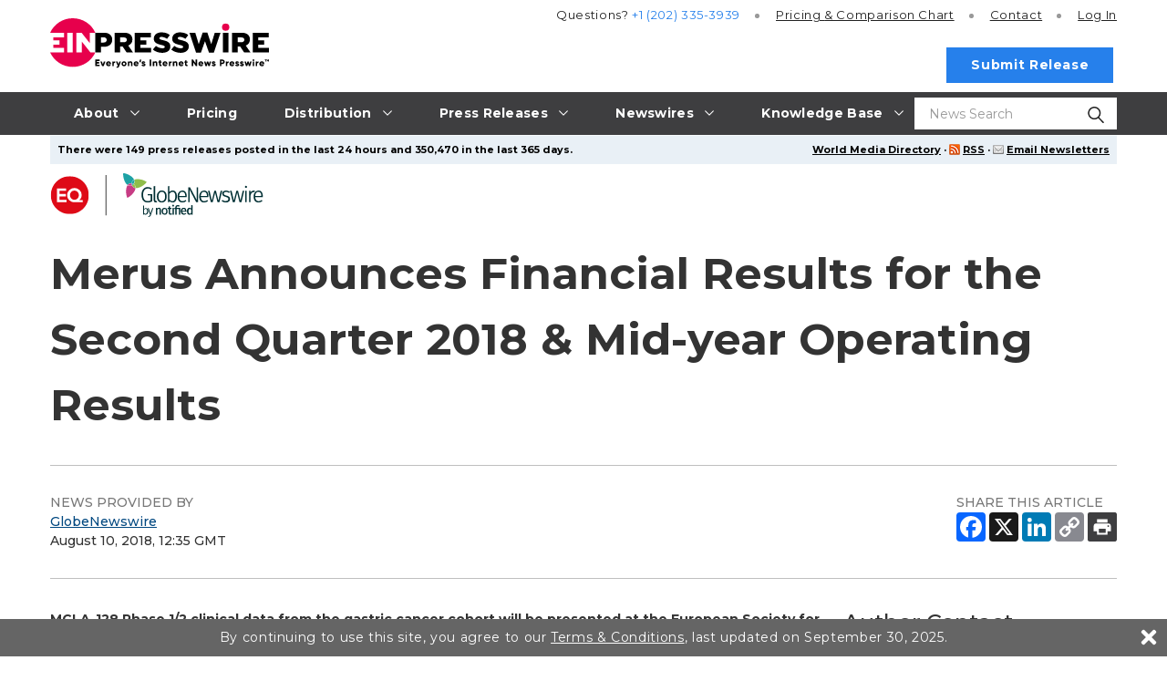

--- FILE ---
content_type: text/html
request_url: https://www.einpresswire.com/article/458286408/merus-announces-financial-results-for-the-second-quarter-2018-mid-year-operating-results
body_size: 21872
content:
<!DOCTYPE html>
<html lang="en-US" prefix="og: http://ogp.me/ns# article: http://ogp.me/ns/article#" xml:lang="en-US" xmlns="http://www.w3.org/1999/xhtml">
  <head>
    <meta charset="utf-8" />
    <title>
  Merus Announces Financial Results for the Second Quarter 2018 &amp; Mid-year Operating Results
  
</title>
<meta content="Merus N.V. (Nasdaq:MRUS) (“Merus”, “we”, “our” or the “Company”), a clinical-stage immuno-oncology company developing innovative bispecific antibody" name="description" />
<meta content="Merus,Announces,Financial,Results,for,the,Second,Quarter,2018,&amp;,Mid-year,Operating,Results" name="keywords" />
<meta content="nofollow" name="robots" />
<meta content="width=device-width, initial-scale=1.0" name="viewport" />
<link href="/favicon.ico" rel="shortcut icon" type="image/ico" />
<link href="https://fonts.googleapis.com/css?family=Open+Sans:400,700%7CMontserrat:400,500,700&amp;display=fallback" rel="stylesheet" />
<meta content="306664249753891" property="fb:app_id" />
<meta content="EIN Presswire" property="og:site_name" />
<meta content="Merus Announces Financial Results for the Second Quarter 2018 &amp; Mid-year Operating Results" property="og:title" />
<meta content="https://www.einpresswire.com/article/458286408/merus-announces-financial-results-for-the-second-quarter-2018-mid-year-operating-results" property="og:url" />
<meta content="article" property="og:type" />
<meta content="Merus N.V. (Nasdaq:MRUS) (“Merus”, “we”, “our” or the “Company”), a clinical-stage immuno-oncology company developing innovative bispecific antibody" property="og:description" />
<meta content="2018-08-10T12:35:00+0000" property="article:published_time" />
<meta content="2018-08-10T12:55:43+0000" property="article:modified_time" />
<meta content="2018-08-10T12:55:43+0000" property="og:updated_time" />
    <link href="/css/screen_2019.css?v5be7873f8" media="screen" rel="stylesheet" type="text/css" />
    <link href="/css/screen_2019.css?v5be7873f8" media="print" rel="stylesheet" type="text/css" />
    <link href="/css/jquery-ui-1.10.0.datepicker.min.css" media="screen" rel="stylesheet" type="text/css" />
    <link href="https://www.globenewswire.com/styles/gnw_nitf.css" media="screen" rel="stylesheet" type="text/css" />
    
  </head>
  <body class="js-root">
    <div class="header-root root-ui">
      <header class="js-header o-header root-ui">
  <div class="a-container o-header__container">
    <a class="o-header__logo-wrap" href="/">
      <img alt="EIN Presswire" class="o-header__logo" src="/images/2020/EIN_claim-color_positive.svg" />
    </a>
    <button class="js-burger-toggle o-header__burger-wrap">
      <span class="a-burger">
        <span class="a-burger__i a-burger__i--1"></span>
        <span class="a-burger__i a-burger__i--2"></span>
        <span class="a-burger__i a-burger__i--3"></span>
      </span>
    </button>
    <a class="js-search-open o-header__search-open" href="#">
      <svg class="icon icon-magnifying-glass o-header__search-icon">
        <use xlink:href="/images/2019/symbol-defs.svg#icon-magnifying-glass"></use>
      </svg>
    </a>
    <div class="o-header__search-wrap">
      <div class="o-header__search">
        <form action="https://world.einnews.com/search" class="m-input-search js-hic-ignore" enctype="multipart/form-data" method="POST">
          <input class="a-input m-input-search__input" name="query" placeholder="News Search" required="" type="search" />
          <input name="search_market" type="hidden" value="y" />
          <input name="token" type="hidden" />
          <button class="m-input-search__btn" type="submit">
            <svg class="icon icon-magnifying-glass m-input-search__icon">
              <use xlink:href="/images/2019/symbol-defs.svg#icon-magnifying-glass"></use>
            </svg>
          </button>
        </form>
      </div>
      <button class="js-blur o-header__search-close a-nav-top__burger" type="button">
        <span class="a-burger a-burger--open">
          <span class="a-burger__i a-burger__i--1"></span>
          <span class="a-burger__i a-burger__i--2"></span>
          <span class="a-burger__i a-burger__i--3"></span>
        </span>
      </button>
    </div>
    <div class="o-header__burger-content">
      <nav class="a-nav-top o-header__nav">
  <ul class="a-nav-top__list">
    <li class="js-nav-item-top a-nav-top__item">
      <a class="a-nav-top__link gtm-main_menu-click-about" href="#">
        <span class="a-nav-top__caption">About</span>
        <svg class="icon icon-arrow a-nav-top__arrow">
          <use xlink:href="/images/2019/symbol-defs.svg#icon-arrow"></use>
        </svg>
      </a>
      <ul class="a-nav-top__list2 a-nav-top__list2--big">
        <li class="a-nav-top__item2">
          <a class="a-nav-top__link2 gtm-main_menu-click-about-ein-presswire" href="https://www.einpresswire.com/about">About EIN Presswire</a>
        </li>
        <li class="a-nav-top__item2">
          <a class="a-nav-top__link2 gtm-main_menu-click-how-we-are-different--better-" href="https://www.einpresswire.com/why-us">How We Are Different. Better.</a>
        </li>
        <li class="a-nav-top__item2">
          <a class="a-nav-top__link2 gtm-main_menu-click-how-it-works" href="https://www.einpresswire.com/how-it-works">How It Works</a>
        </li>
        <li class="a-nav-top__item2">
          <a class="a-nav-top__link2 gtm-main_menu-click-testimonials" href="https://www.einpresswire.com/testimonials-client-reviews">Testimonials</a>
        </li>
        <li class="a-nav-top__item2">
          <a class="a-nav-top__link2 gtm-main_menu-click-company-ethos" href="https://www.einpresswire.com/company-ethos">Company Ethos</a>
        </li>
        <li class="a-nav-top__item2">
          <a class="a-nav-top__link2 gtm-main_menu-click-ein-presswire-in-the-news" href="https://www.einpresswire.com/newsroom/einpresswire">EIN Presswire in the News</a>
        </li>
        <li class="a-nav-top__item2">
          <a class="a-nav-top__link2 gtm-main_menu-click-ein-presswire-on-substack" href="https://einpresswire.substack.com/">EIN Presswire on Substack</a>
        </li>
        <li class="a-nav-top__item2">
          <a class="a-nav-top__link2 gtm-main_menu-click-ein-presswire-on-trustpilot-----------" href="https://www.einpresswire.com/trustpilot-reviews">EIN Presswire on Trustpilot</a>
        </li>
        <li class="a-nav-top__item2">
          <a class="a-nav-top__link2 gtm-main_menu-click-contact" href="https://www.einpresswire.com/contact">Contact</a>
        </li>
      </ul>
    </li>
    <li class="js-nav-item-top a-nav-top__item">
      <a class="a-nav-top__link gtm-main_menu-click-pricing" href="https://www.einpresswire.com/pricing">
        <span class="a-nav-top__caption">Pricing</span>
      </a>
    </li>
    <li class="js-nav-item-top a-nav-top__item">
      <a class="a-nav-top__link gtm-main_menu-click-distribution" href="#">
        <span class="a-nav-top__caption">Distribution</span>
        <svg class="icon icon-arrow a-nav-top__arrow">
          <use xlink:href="/images/2019/symbol-defs.svg#icon-arrow"></use>
        </svg>
      </a>
      <ul class="a-nav-top__list2 a-nav-top__list2--big">
        <li class="a-nav-top__item2">
          <a class="a-nav-top__link2 gtm-main_menu-click-distribution-overview" href="https://www.einpresswire.com/distribution">Distribution Overview</a>
        </li>
        <li class="a-nav-top__item2">
          <a class="a-nav-top__link2 gtm-main_menu-click-media-database" href="https://www.einpresswire.com/world-media-directory/">Media Database</a>
        </li>
        <li class="a-nav-top__item2">
          <a class="a-nav-top__link2 gtm-main_menu-click-major-news-sites" href="https://www.einpresswire.com/agp/">Major News Sites</a>
        </li>
        <li class="a-nav-top__item2">
          <a class="a-nav-top__link2 gtm-main_menu-click-u-s--tv---radio-stations" href="https://www.einpresswire.com/distribution-2">U.S. TV &amp; Radio Stations</a>
        </li>
        <li class="a-nav-top__item2">
          <a class="a-nav-top__link2 gtm-main_menu-click-u-s----international-newswires" href="https://www.einnews.com/">U.S. &amp; International Newswires</a>
        </li>
        <li class="a-nav-top__item2">
          <a class="a-nav-top__link2 gtm-main_menu-click-newswires-by-industry" href="https://www.einnews.com/publications">Newswires by Industry</a>
        </li>
        <li class="a-nav-top__item2">
          <a class="a-nav-top__link2 gtm-main_menu-click-newswires-by-country" href="https://world.einnews.com/all_countries">Newswires by Country</a>
        </li>
        <li class="a-nav-top__item2">
          <a class="a-nav-top__link2 gtm-main_menu-click-newswires-by-u-s--state" href="https://world.einnews.com/us_states">Newswires by U.S. State</a>
        </li>
        <li class="a-nav-top__item2">
          <a class="a-nav-top__link2 gtm-main_menu-click-mobile-apps-" href="https://www.einpresswire.com/app/download">Mobile Apps</a>
        </li>
        <li class="a-nav-top__item2">
          <a class="a-nav-top__link2 gtm-main_menu-click-newsplugin-" href="https://www.newsplugin.com/">NewsPlugin</a>
        </li>
        <li class="a-nav-top__item2">
          <a class="a-nav-top__link2 gtm-main_menu-click-live-feed" href="https://www.einnews.com/live_feed">Live Feed</a>
        </li>
        <li class="a-nav-top__item2">
          <a class="a-nav-top__link2 gtm-main_menu-click-sample-distribution-report" href="https://www.einpresswire.com/press-releases/representative-report">Sample Distribution Report</a>
        </li>
      </ul>
    </li>
    <li class="js-nav-item-top a-nav-top__item">
      <a class="a-nav-top__link gtm-main_menu-click-press-releases" href="#">
        <span class="a-nav-top__caption">Press Releases</span>
        <svg class="icon icon-arrow a-nav-top__arrow">
          <use xlink:href="/images/2019/symbol-defs.svg#icon-arrow"></use>
        </svg>
      </a>
      <ul class="a-nav-top__list2 a-nav-top__list2--big">
        <li class="a-nav-top__item2">
          <a class="a-nav-top__link2 gtm-main_menu-click-all-" href="https://www.einpresswire.com/all-press-releases">All</a>
        </li>
        <li class="a-nav-top__item2">
          <a class="a-nav-top__link2 gtm-main_menu-click-featured-" href="https://www.einpresswire.com/featured-press-releases">Featured</a>
        </li>
        <li class="a-nav-top__item2">
          <a class="a-nav-top__link2 gtm-main_menu-click-by-industry" href="https://www.einpresswire.com/industries">By Industry</a>
        </li>
        <li class="a-nav-top__item2">
          <a class="a-nav-top__link2 gtm-main_menu-click-by-country" href="https://www.einpresswire.com/countries">By Country</a>
        </li>
        <li class="a-nav-top__item2">
          <a class="a-nav-top__link2 gtm-main_menu-click-by-u-s--state-" href="https://www.einpresswire.com/states">By U.S. State</a>
        </li>
        <li class="a-nav-top__item2">
          <a class="a-nav-top__link2 gtm-main_menu-click-archive" href="https://www.einpresswire.com/calendar/2026">Archive</a>
        </li>
      </ul>
    </li>
    <li class="js-nav-item-top a-nav-top__item">
                <a class="a-nav-top__link gtm-main_menu-click-newswires" href="#">
                  <span class="a-nav-top__caption">Newswires</span>
                  <svg class="icon icon-arrow a-nav-top__arrow">
                    <use xlink:href="/images/2019/symbol-defs.svg#icon-arrow"></use>
                  </svg>
                </a>
                <ul class="a-nav-top__list2 a-nav-top__list2--big">
                  <li class="a-nav-top__item2">
                    <a class="a-nav-top__link2 gtm-main_menu-click--u-s----international-newswires" href="https://www.einnews.com/">
                       U.S. &amp; International Newswires
                    </a>
                  </li>
                  <li class="a-nav-top__item2">
                    <a class="a-nav-top__link2 gtm-main_menu-click-newswires-by-industry" href="https://www.einnews.com/publications">
                      Newswires by Industry
                    </a>
                  </li>
                  <li class="a-nav-top__item2 js-nav-item-second">
                    <a class="a-nav-top__link2 gtm-main_menu-click-newswires-by-country" href="https://world.einnews.com/all_countries">
                      Newswires by Country
                      <span class="a-nav-top__arrows"></span>
                    </a>
                    <div class="a-nav-top__nav3">
                      <button class="js-close-l3 a-nav-top__burger">
                        <span class="a-burger a-burger--open">
                          <span class="a-burger__i a-burger__i--1"></span>
                          <span class="a-burger__i a-burger__i--2"></span>
                          <span class="a-burger__i a-burger__i--3"></span>
                        </span>
                      </button>
                      <ul class="a-nav-top__list3">
                        <li class="a-nav-top__item3">
                          <a class="a-nav-top__link3" href="https://world.einnews.com/country/afghanistan">Afghanistan</a>
                        </li>
                        <li class="a-nav-top__item3">
                          <a class="a-nav-top__link3" href="https://world.einnews.com/state/alabama">Alabama (US)</a>
                        </li>
                        <li class="a-nav-top__item3">
                          <a class="a-nav-top__link3" href="https://world.einnews.com/state/alaska">Alaska (US)</a>
                        </li>
                        <li class="a-nav-top__item3">
                          <a class="a-nav-top__link3" href="https://world.einnews.com/country/albania">Albania</a>
                        </li>
                        <li class="a-nav-top__item3">
                          <a class="a-nav-top__link3" href="https://world.einnews.com/country/algeria">Algeria</a>
                        </li>
                        <li class="a-nav-top__item3">
                          <a class="a-nav-top__link3" href="https://world.einnews.com/country/andorra">Andorra</a>
                        </li>
                        <li class="a-nav-top__item3">
                          <a class="a-nav-top__link3" href="https://world.einnews.com/country/angola">Angola</a>
                        </li>
                        <li class="a-nav-top__item3">
                          <a class="a-nav-top__link3" href="https://world.einnews.com/country/argentina">Argentina</a>
                        </li>
                        <li class="a-nav-top__item3">
                          <a class="a-nav-top__link3" href="https://world.einnews.com/state/arizona">Arizona (US)</a>
                        </li>
                        <li class="a-nav-top__item3">
                          <a class="a-nav-top__link3" href="https://world.einnews.com/state/arkansas">Arkansas (US)</a>
                        </li>
                        <li class="a-nav-top__item3">
                          <a class="a-nav-top__link3" href="https://world.einnews.com/country/armenia">Armenia</a>
                        </li>
                        <li class="a-nav-top__item3">
                          <a class="a-nav-top__link3" href="https://world.einnews.com/country/australia">Australia</a>
                        </li>
                        <li class="a-nav-top__item3">
                          <a class="a-nav-top__link3" href="https://world.einnews.com/country/austria">Austria</a>
                        </li>
                        <li class="a-nav-top__item3">
                          <a class="a-nav-top__link3" href="https://world.einnews.com/country/azerbaijan">Azerbaijan</a>
                        </li>
                        <li class="a-nav-top__item3">
                          <a class="a-nav-top__link3" href="https://world.einnews.com/country/bahamas">Bahamas</a>
                        </li>
                        <li class="a-nav-top__item3">
                          <a class="a-nav-top__link3" href="https://world.einnews.com/country/bahrain">Bahrain</a>
                        </li>
                        <li class="a-nav-top__item3">
                          <a class="a-nav-top__link3" href="https://world.einnews.com/country/bangladesh">Bangladesh</a>
                        </li>
                        <li class="a-nav-top__item3">
                          <a class="a-nav-top__link3" href="https://world.einnews.com/country/barbados">Barbados</a>
                        </li>
                        <li class="a-nav-top__item3">
                          <a class="a-nav-top__link3" href="https://world.einnews.com/country/belarus">Belarus</a>
                        </li>
                        <li class="a-nav-top__item3">
                          <a class="a-nav-top__link3" href="https://world.einnews.com/country/belgium">Belgium</a>
                        </li>
                        <li class="a-nav-top__item3">
                          <a class="a-nav-top__link3" href="https://world.einnews.com/country/belize">Belize</a>
                        </li>
                        <li class="a-nav-top__item3">
                          <a class="a-nav-top__link3" href="https://world.einnews.com/country/benin">Benin</a>
                        </li>
                        <li class="a-nav-top__item3">
                          <a class="a-nav-top__link3" href="https://world.einnews.com/country/bermuda">Bermuda</a>
                        </li>
                        <li class="a-nav-top__item3">
                          <a class="a-nav-top__link3" href="https://world.einnews.com/country/bhutan">Bhutan</a>
                        </li>
                        <li class="a-nav-top__item3">
                          <a class="a-nav-top__link3" href="https://world.einnews.com/country/bolivia">Bolivia</a>
                        </li>
                        <li class="a-nav-top__item3">
                          <a class="a-nav-top__link3" href="https://world.einnews.com/country/bosnia">Bosnia and Herzegovina</a>
                        </li>
                        <li class="a-nav-top__item3">
                          <a class="a-nav-top__link3" href="https://world.einnews.com/country/botswana">Botswana</a>
                        </li>
                        <li class="a-nav-top__item3">
                          <a class="a-nav-top__link3" href="https://world.einnews.com/country/brazil">Brazil</a>
                        </li>
                        <li class="a-nav-top__item3">
                          <a class="a-nav-top__link3" href="https://world.einnews.com/country/brunei">Brunei</a>
                        </li>
                        <li class="a-nav-top__item3">
                          <a class="a-nav-top__link3" href="https://world.einnews.com/country/bulgaria">Bulgaria</a>
                        </li>
                        <li class="a-nav-top__item3">
                          <a class="a-nav-top__link3" href="https://world.einnews.com/country/burkinafaso">Burkina Faso</a>
                        </li>
                        <li class="a-nav-top__item3">
                          <a class="a-nav-top__link3" href="https://world.einnews.com/country/burundi">Burundi</a>
                        </li>
                        <li class="a-nav-top__item3">
                          <a class="a-nav-top__link3" href="https://world.einnews.com/state/california">California (US)</a>
                        </li>
                        <li class="a-nav-top__item3">
                          <a class="a-nav-top__link3" href="https://world.einnews.com/country/cambodia">Cambodia</a>
                        </li>
                        <li class="a-nav-top__item3">
                          <a class="a-nav-top__link3" href="https://world.einnews.com/country/cameroon">Cameroon</a>
                        </li>
                        <li class="a-nav-top__item3">
                          <a class="a-nav-top__link3" href="https://world.einnews.com/country/canada">Canada</a>
                        </li>
                        <li class="a-nav-top__item3">
                          <a class="a-nav-top__link3" href="https://world.einnews.com/country/capeverde">Cape Verde</a>
                        </li>
                        <li class="a-nav-top__item3">
                          <a class="a-nav-top__link3" href="https://world.einnews.com/country/caymanislands">Cayman Islands</a>
                        </li>
                        <li class="a-nav-top__item3">
                          <a class="a-nav-top__link3" href="https://world.einnews.com/country/carepublic">Central African Republic</a>
                        </li>
                        <li class="a-nav-top__item3">
                          <a class="a-nav-top__link3" href="https://world.einnews.com/country/chad">Chad</a>
                        </li>
                        <li class="a-nav-top__item3">
                          <a class="a-nav-top__link3" href="https://world.einnews.com/country/chile">Chile</a>
                        </li>
                        <li class="a-nav-top__item3">
                          <a class="a-nav-top__link3" href="https://world.einnews.com/country/china">China</a>
                        </li>
                        <li class="a-nav-top__item3">
                          <a class="a-nav-top__link3" href="https://world.einnews.com/country/colombia">Colombia</a>
                        </li>
                        <li class="a-nav-top__item3">
                          <a class="a-nav-top__link3" href="https://world.einnews.com/state/colorado">Colorado (US)</a>
                        </li>
                        <li class="a-nav-top__item3">
                          <a class="a-nav-top__link3" href="https://world.einnews.com/country/comoros">Comoros</a>
                        </li>
                        <li class="a-nav-top__item3">
                          <a class="a-nav-top__link3" href="https://world.einnews.com/country/congobrazzaville">Congo-Brazzaville</a>
                        </li>
                        <li class="a-nav-top__item3">
                          <a class="a-nav-top__link3" href="https://world.einnews.com/country/congokinshasa">Congo-Kinshasa</a>
                        </li>
                        <li class="a-nav-top__item3">
                          <a class="a-nav-top__link3" href="https://world.einnews.com/state/connecticut">Connecticut (US)</a>
                        </li>
                        <li class="a-nav-top__item3">
                          <a class="a-nav-top__link3" href="https://world.einnews.com/country/costarica">Costa Rica</a>
                        </li>
                        <li class="a-nav-top__item3">
                          <a class="a-nav-top__link3" href="https://world.einnews.com/country/croatia">Croatia</a>
                        </li>
                        <li class="a-nav-top__item3">
                          <a class="a-nav-top__link3" href="https://world.einnews.com/country/cuba">Cuba</a>
                        </li>
                        <li class="a-nav-top__item3">
                          <a class="a-nav-top__link3" href="https://world.einnews.com/country/cyprus">Cyprus</a>
                        </li>
                        <li class="a-nav-top__item3">
                          <a class="a-nav-top__link3" href="https://world.einnews.com/country/czech">Czech Republic</a>
                        </li>
                        <li class="a-nav-top__item3">
                          <a class="a-nav-top__link3" href="https://world.einnews.com/state/delaware">Delaware (US)</a>
                        </li>
                        <li class="a-nav-top__item3">
                          <a class="a-nav-top__link3" href="https://world.einnews.com/country/denmark">Denmark</a>
                        </li>
                        <li class="a-nav-top__item3">
                          <a class="a-nav-top__link3" href="https://world.einnews.com/state/washingtondc">District of Columbia (US)</a>
                        </li>
                        <li class="a-nav-top__item3">
                          <a class="a-nav-top__link3" href="https://world.einnews.com/country/djibouti">Djibouti</a>
                        </li>
                        <li class="a-nav-top__item3">
                          <a class="a-nav-top__link3" href="https://world.einnews.com/country/dominicanrepublic">Dominican Republic</a>
                        </li>
                        <li class="a-nav-top__item3">
                          <a class="a-nav-top__link3" href="https://world.einnews.com/country/easttimor">East Timor</a>
                        </li>
                        <li class="a-nav-top__item3">
                          <a class="a-nav-top__link3" href="https://world.einnews.com/country/ecuador">Ecuador</a>
                        </li>
                        <li class="a-nav-top__item3">
                          <a class="a-nav-top__link3" href="https://world.einnews.com/country/egypt">Egypt</a>
                        </li>
                        <li class="a-nav-top__item3">
                          <a class="a-nav-top__link3" href="https://world.einnews.com/country/elsalvador">El Salvador</a>
                        </li>
                        <li class="a-nav-top__item3">
                          <a class="a-nav-top__link3" href="https://world.einnews.com/country/equatorialguinea">Equatorial Guinea</a>
                        </li>
                        <li class="a-nav-top__item3">
                          <a class="a-nav-top__link3" href="https://world.einnews.com/country/eritrea">Eritrea</a>
                        </li>
                        <li class="a-nav-top__item3">
                          <a class="a-nav-top__link3" href="https://world.einnews.com/country/estonia">Estonia</a>
                        </li>
                        <li class="a-nav-top__item3">
                          <a class="a-nav-top__link3" href="https://world.einnews.com/country/ethiopia">Ethiopia</a>
                        </li>
                        <li class="a-nav-top__item3">
                          <a class="a-nav-top__link3" href="https://world.einnews.com/country/falklandislands">Falkland Islands</a>
                        </li>
                        <li class="a-nav-top__item3">
                          <a class="a-nav-top__link3" href="https://world.einnews.com/country/fiji">Fiji</a>
                        </li>
                        <li class="a-nav-top__item3">
                          <a class="a-nav-top__link3" href="https://world.einnews.com/country/finland">Finland</a>
                        </li>
                        <li class="a-nav-top__item3">
                          <a class="a-nav-top__link3" href="https://world.einnews.com/state/florida">Florida (US)</a>
                        </li>
                        <li class="a-nav-top__item3">
                          <a class="a-nav-top__link3" href="https://world.einnews.com/country/france">France</a>
                        </li>
                        <li class="a-nav-top__item3">
                          <a class="a-nav-top__link3" href="https://world.einnews.com/country/gabon">Gabon</a>
                        </li>
                        <li class="a-nav-top__item3">
                          <a class="a-nav-top__link3" href="https://world.einnews.com/country/gambia">Gambia</a>
                        </li>
                        <li class="a-nav-top__item3">
                          <a class="a-nav-top__link3" href="https://world.einnews.com/country/georgia">Georgia</a>
                        </li>
                        <li class="a-nav-top__item3">
                          <a class="a-nav-top__link3" href="https://world.einnews.com/state/usgeorgia">Georgia (US)</a>
                        </li>
                        <li class="a-nav-top__item3">
                          <a class="a-nav-top__link3" href="https://world.einnews.com/country/germany">Germany</a>
                        </li>
                        <li class="a-nav-top__item3">
                          <a class="a-nav-top__link3" href="https://world.einnews.com/country/ghana">Ghana</a>
                        </li>
                        <li class="a-nav-top__item3">
                          <a class="a-nav-top__link3" href="https://world.einnews.com/country/gibraltar">Gibraltar</a>
                        </li>
                        <li class="a-nav-top__item3">
                          <a class="a-nav-top__link3" href="https://world.einnews.com/country/greece">Greece</a>
                        </li>
                        <li class="a-nav-top__item3">
                          <a class="a-nav-top__link3" href="https://world.einnews.com/country/guam">Guam</a>
                        </li>
                        <li class="a-nav-top__item3">
                          <a class="a-nav-top__link3" href="https://world.einnews.com/country/guatemala">Guatemala</a>
                        </li>
                        <li class="a-nav-top__item3">
                          <a class="a-nav-top__link3" href="https://world.einnews.com/country/guinea">Guinea</a>
                        </li>
                        <li class="a-nav-top__item3">
                          <a class="a-nav-top__link3" href="https://world.einnews.com/country/guineabissau">Guinea-Bissau</a>
                        </li>
                        <li class="a-nav-top__item3">
                          <a class="a-nav-top__link3" href="https://world.einnews.com/country/guyana">Guyana</a>
                        </li>
                        <li class="a-nav-top__item3">
                          <a class="a-nav-top__link3" href="https://world.einnews.com/country/haiti">Haiti</a>
                        </li>
                        <li class="a-nav-top__item3">
                          <a class="a-nav-top__link3" href="https://world.einnews.com/state/hawaii">Hawaii (US)</a>
                        </li>
                        <li class="a-nav-top__item3">
                          <a class="a-nav-top__link3" href="https://world.einnews.com/country/honduras">Honduras</a>
                        </li>
                        <li class="a-nav-top__item3">
                          <a class="a-nav-top__link3" href="https://world.einnews.com/country/hongkong">Hong Kong</a>
                        </li>
                        <li class="a-nav-top__item3">
                          <a class="a-nav-top__link3" href="https://world.einnews.com/country/hungary">Hungary</a>
                        </li>
                        <li class="a-nav-top__item3">
                          <a class="a-nav-top__link3" href="https://world.einnews.com/country/iceland">Iceland</a>
                        </li>
                        <li class="a-nav-top__item3">
                          <a class="a-nav-top__link3" href="https://world.einnews.com/state/idaho">Idaho (US)</a>
                        </li>
                        <li class="a-nav-top__item3">
                          <a class="a-nav-top__link3" href="https://world.einnews.com/state/illinois">Illinois (US)</a>
                        </li>
                        <li class="a-nav-top__item3">
                          <a class="a-nav-top__link3" href="https://world.einnews.com/country/india">India</a>
                        </li>
                        <li class="a-nav-top__item3">
                          <a class="a-nav-top__link3" href="https://world.einnews.com/state/indiana">Indiana (US)</a>
                        </li>
                        <li class="a-nav-top__item3">
                          <a class="a-nav-top__link3" href="https://world.einnews.com/country/indonesia">Indonesia</a>
                        </li>
                        <li class="a-nav-top__item3">
                          <a class="a-nav-top__link3" href="https://world.einnews.com/state/iowa">Iowa (US)</a>
                        </li>
                        <li class="a-nav-top__item3">
                          <a class="a-nav-top__link3" href="https://world.einnews.com/country/iran">Iran</a>
                        </li>
                        <li class="a-nav-top__item3">
                          <a class="a-nav-top__link3" href="https://world.einnews.com/country/iraq">Iraq</a>
                        </li>
                        <li class="a-nav-top__item3">
                          <a class="a-nav-top__link3" href="https://world.einnews.com/country/ireland">Ireland</a>
                        </li>
                        <li class="a-nav-top__item3">
                          <a class="a-nav-top__link3" href="https://world.einnews.com/country/israel">Israel</a>
                        </li>
                        <li class="a-nav-top__item3">
                          <a class="a-nav-top__link3" href="https://world.einnews.com/country/italy">Italy</a>
                        </li>
                        <li class="a-nav-top__item3">
                          <a class="a-nav-top__link3" href="https://world.einnews.com/country/cotedivoire">Ivory Coast</a>
                        </li>
                        <li class="a-nav-top__item3">
                          <a class="a-nav-top__link3" href="https://world.einnews.com/country/jamaica">Jamaica</a>
                        </li>
                        <li class="a-nav-top__item3">
                          <a class="a-nav-top__link3" href="https://world.einnews.com/country/japan">Japan</a>
                        </li>
                        <li class="a-nav-top__item3">
                          <a class="a-nav-top__link3" href="https://world.einnews.com/country/jordan">Jordan</a>
                        </li>
                        <li class="a-nav-top__item3">
                          <a class="a-nav-top__link3" href="https://world.einnews.com/state/kansas">Kansas (US)</a>
                        </li>
                        <li class="a-nav-top__item3">
                          <a class="a-nav-top__link3" href="https://world.einnews.com/country/kazakhstan">Kazakhstan</a>
                        </li>
                        <li class="a-nav-top__item3">
                          <a class="a-nav-top__link3" href="https://world.einnews.com/state/kentucky">Kentucky (US)</a>
                        </li>
                        <li class="a-nav-top__item3">
                          <a class="a-nav-top__link3" href="https://world.einnews.com/country/kenya">Kenya</a>
                        </li>
                        <li class="a-nav-top__item3">
                          <a class="a-nav-top__link3" href="https://world.einnews.com/country/kosovo">Kosovo</a>
                        </li>
                        <li class="a-nav-top__item3">
                          <a class="a-nav-top__link3" href="https://world.einnews.com/country/kuwait">Kuwait</a>
                        </li>
                        <li class="a-nav-top__item3">
                          <a class="a-nav-top__link3" href="https://world.einnews.com/country/kyrgyzstan">Kyrgyzstan</a>
                        </li>
                        <li class="a-nav-top__item3">
                          <a class="a-nav-top__link3" href="https://world.einnews.com/country/laos">Laos</a>
                        </li>
                        <li class="a-nav-top__item3">
                          <a class="a-nav-top__link3" href="https://world.einnews.com/country/latvia">Latvia</a>
                        </li>
                        <li class="a-nav-top__item3">
                          <a class="a-nav-top__link3" href="https://world.einnews.com/country/lebanon">Lebanon</a>
                        </li>
                        <li class="a-nav-top__item3">
                          <a class="a-nav-top__link3" href="https://world.einnews.com/country/lesotho">Lesotho</a>
                        </li>
                        <li class="a-nav-top__item3">
                          <a class="a-nav-top__link3" href="https://world.einnews.com/country/liberia">Liberia</a>
                        </li>
                        <li class="a-nav-top__item3">
                          <a class="a-nav-top__link3" href="https://world.einnews.com/country/libya">Libya</a>
                        </li>
                        <li class="a-nav-top__item3">
                          <a class="a-nav-top__link3" href="https://world.einnews.com/country/liechtenstein">Liechtenstein</a>
                        </li>
                        <li class="a-nav-top__item3">
                          <a class="a-nav-top__link3" href="https://world.einnews.com/country/lithuania">Lithuania</a>
                        </li>
                        <li class="a-nav-top__item3">
                          <a class="a-nav-top__link3" href="https://world.einnews.com/state/louisiana">Louisiana (US)</a>
                        </li>
                        <li class="a-nav-top__item3">
                          <a class="a-nav-top__link3" href="https://world.einnews.com/country/luxembourg">Luxembourg</a>
                        </li>
                        <li class="a-nav-top__item3">
                          <a class="a-nav-top__link3" href="https://world.einnews.com/country/madagascar">Madagascar</a>
                        </li>
                        <li class="a-nav-top__item3">
                          <a class="a-nav-top__link3" href="https://world.einnews.com/state/maine">Maine (US)</a>
                        </li>
                        <li class="a-nav-top__item3">
                          <a class="a-nav-top__link3" href="https://world.einnews.com/country/malawi">Malawi</a>
                        </li>
                        <li class="a-nav-top__item3">
                          <a class="a-nav-top__link3" href="https://world.einnews.com/country/malaysia">Malaysia</a>
                        </li>
                        <li class="a-nav-top__item3">
                          <a class="a-nav-top__link3" href="https://world.einnews.com/country/mali">Mali</a>
                        </li>
                        <li class="a-nav-top__item3">
                          <a class="a-nav-top__link3" href="https://world.einnews.com/country/malta">Malta</a>
                        </li>
                        <li class="a-nav-top__item3">
                          <a class="a-nav-top__link3" href="https://world.einnews.com/state/maryland">Maryland (US)</a>
                        </li>
                        <li class="a-nav-top__item3">
                          <a class="a-nav-top__link3" href="https://world.einnews.com/state/massachusetts">Massachusetts (US)</a>
                        </li>
                        <li class="a-nav-top__item3">
                          <a class="a-nav-top__link3" href="https://world.einnews.com/country/mauritania">Mauritania</a>
                        </li>
                        <li class="a-nav-top__item3">
                          <a class="a-nav-top__link3" href="https://world.einnews.com/country/mauritius">Mauritius</a>
                        </li>
                        <li class="a-nav-top__item3">
                          <a class="a-nav-top__link3" href="https://world.einnews.com/country/mexico">Mexico</a>
                        </li>
                        <li class="a-nav-top__item3">
                          <a class="a-nav-top__link3" href="https://world.einnews.com/state/michigan">Michigan (US)</a>
                        </li>
                        <li class="a-nav-top__item3">
                          <a class="a-nav-top__link3" href="https://world.einnews.com/state/minnesota">Minnesota (US)</a>
                        </li>
                        <li class="a-nav-top__item3">
                          <a class="a-nav-top__link3" href="https://world.einnews.com/state/mississippi">Mississippi (US)</a>
                        </li>
                        <li class="a-nav-top__item3">
                          <a class="a-nav-top__link3" href="https://world.einnews.com/state/missouri">Missouri (US)</a>
                        </li>
                        <li class="a-nav-top__item3">
                          <a class="a-nav-top__link3" href="https://world.einnews.com/country/moldova">Moldova</a>
                        </li>
                        <li class="a-nav-top__item3">
                          <a class="a-nav-top__link3" href="https://world.einnews.com/country/monaco">Monaco</a>
                        </li>
                        <li class="a-nav-top__item3">
                          <a class="a-nav-top__link3" href="https://world.einnews.com/country/mongolia">Mongolia</a>
                        </li>
                        <li class="a-nav-top__item3">
                          <a class="a-nav-top__link3" href="https://world.einnews.com/state/montana">Montana (US)</a>
                        </li>
                        <li class="a-nav-top__item3">
                          <a class="a-nav-top__link3" href="https://world.einnews.com/country/montenegro">Montenegro</a>
                        </li>
                        <li class="a-nav-top__item3">
                          <a class="a-nav-top__link3" href="https://world.einnews.com/country/morocco">Morocco</a>
                        </li>
                        <li class="a-nav-top__item3">
                          <a class="a-nav-top__link3" href="https://world.einnews.com/country/mozambique">Mozambique</a>
                        </li>
                        <li class="a-nav-top__item3">
                          <a class="a-nav-top__link3" href="https://world.einnews.com/country/myanmar">Myanmar</a>
                        </li>
                        <li class="a-nav-top__item3">
                          <a class="a-nav-top__link3" href="https://world.einnews.com/country/namibia">Namibia</a>
                        </li>
                        <li class="a-nav-top__item3">
                          <a class="a-nav-top__link3" href="https://world.einnews.com/state/nebraska">Nebraska (US)</a>
                        </li>
                        <li class="a-nav-top__item3">
                          <a class="a-nav-top__link3" href="https://world.einnews.com/country/nepal">Nepal</a>
                        </li>
                        <li class="a-nav-top__item3">
                          <a class="a-nav-top__link3" href="https://world.einnews.com/country/netherlands">Netherlands</a>
                        </li>
                        <li class="a-nav-top__item3">
                          <a class="a-nav-top__link3" href="https://world.einnews.com/state/nevada">Nevada (US)</a>
                        </li>
                        <li class="a-nav-top__item3">
                          <a class="a-nav-top__link3" href="https://world.einnews.com/state/newhampshire">New Hampshire (US)</a>
                        </li>
                        <li class="a-nav-top__item3">
                          <a class="a-nav-top__link3" href="https://world.einnews.com/state/newjersey">New Jersey (US)</a>
                        </li>
                        <li class="a-nav-top__item3">
                          <a class="a-nav-top__link3" href="https://world.einnews.com/state/newmexico">New Mexico (US)</a>
                        </li>
                        <li class="a-nav-top__item3">
                          <a class="a-nav-top__link3" href="https://world.einnews.com/state/newyork">New York (US)</a>
                        </li>
                        <li class="a-nav-top__item3">
                          <a class="a-nav-top__link3" href="https://world.einnews.com/country/newzealand">New Zealand</a>
                        </li>
                        <li class="a-nav-top__item3">
                          <a class="a-nav-top__link3" href="https://world.einnews.com/country/nicaragua">Nicaragua</a>
                        </li>
                        <li class="a-nav-top__item3">
                          <a class="a-nav-top__link3" href="https://world.einnews.com/country/niger">Niger</a>
                        </li>
                        <li class="a-nav-top__item3">
                          <a class="a-nav-top__link3" href="https://world.einnews.com/country/nigeria">Nigeria</a>
                        </li>
                        <li class="a-nav-top__item3">
                          <a class="a-nav-top__link3" href="https://world.einnews.com/state/northcarolina">North Carolina (US)</a>
                        </li>
                        <li class="a-nav-top__item3">
                          <a class="a-nav-top__link3" href="https://world.einnews.com/state/northdakota">North Dakota (US)</a>
                        </li>
                        <li class="a-nav-top__item3">
                          <a class="a-nav-top__link3" href="https://world.einnews.com/country/northkorea">North Korea</a>
                        </li>
                        <li class="a-nav-top__item3">
                          <a class="a-nav-top__link3" href="https://world.einnews.com/country/macedonia">North Macedonia</a>
                        </li>
                        <li class="a-nav-top__item3">
                          <a class="a-nav-top__link3" href="https://world.einnews.com/country/norway">Norway</a>
                        </li>
                        <li class="a-nav-top__item3">
                          <a class="a-nav-top__link3" href="https://world.einnews.com/state/ohio">Ohio (US)</a>
                        </li>
                        <li class="a-nav-top__item3">
                          <a class="a-nav-top__link3" href="https://world.einnews.com/state/oklahoma">Oklahoma (US)</a>
                        </li>
                        <li class="a-nav-top__item3">
                          <a class="a-nav-top__link3" href="https://world.einnews.com/country/oman">Oman</a>
                        </li>
                        <li class="a-nav-top__item3">
                          <a class="a-nav-top__link3" href="https://world.einnews.com/state/oregon">Oregon (US)</a>
                        </li>
                        <li class="a-nav-top__item3">
                          <a class="a-nav-top__link3" href="https://world.einnews.com/country/pakistan">Pakistan</a>
                        </li>
                        <li class="a-nav-top__item3">
                          <a class="a-nav-top__link3" href="https://world.einnews.com/country/palestine">Palestine</a>
                        </li>
                        <li class="a-nav-top__item3">
                          <a class="a-nav-top__link3" href="https://world.einnews.com/country/panama">Panama</a>
                        </li>
                        <li class="a-nav-top__item3">
                          <a class="a-nav-top__link3" href="https://world.einnews.com/country/papuanewguinea">Papua New Guinea</a>
                        </li>
                        <li class="a-nav-top__item3">
                          <a class="a-nav-top__link3" href="https://world.einnews.com/country/paraguay">Paraguay</a>
                        </li>
                        <li class="a-nav-top__item3">
                          <a class="a-nav-top__link3" href="https://world.einnews.com/state/pennsylvania">Pennsylvania (US)</a>
                        </li>
                        <li class="a-nav-top__item3">
                          <a class="a-nav-top__link3" href="https://world.einnews.com/country/peru">Peru</a>
                        </li>
                        <li class="a-nav-top__item3">
                          <a class="a-nav-top__link3" href="https://world.einnews.com/country/philippines">Philippines</a>
                        </li>
                        <li class="a-nav-top__item3">
                          <a class="a-nav-top__link3" href="https://world.einnews.com/country/poland">Poland</a>
                        </li>
                        <li class="a-nav-top__item3">
                          <a class="a-nav-top__link3" href="https://world.einnews.com/country/portugal">Portugal</a>
                        </li>
                        <li class="a-nav-top__item3">
                          <a class="a-nav-top__link3" href="https://world.einnews.com/country/puertorico">Puerto Rico</a>
                        </li>
                        <li class="a-nav-top__item3">
                          <a class="a-nav-top__link3" href="https://world.einnews.com/country/qatar">Qatar</a>
                        </li>
                        <li class="a-nav-top__item3">
                          <a class="a-nav-top__link3" href="https://world.einnews.com/country/reunion">Reunion</a>
                        </li>
                        <li class="a-nav-top__item3">
                          <a class="a-nav-top__link3" href="https://world.einnews.com/state/rhodeisland">Rhode Island (US)</a>
                        </li>
                        <li class="a-nav-top__item3">
                          <a class="a-nav-top__link3" href="https://world.einnews.com/country/romania">Romania</a>
                        </li>
                        <li class="a-nav-top__item3">
                          <a class="a-nav-top__link3" href="https://world.einnews.com/country/russia">Russia</a>
                        </li>
                        <li class="a-nav-top__item3">
                          <a class="a-nav-top__link3" href="https://world.einnews.com/country/rwanda">Rwanda</a>
                        </li>
                        <li class="a-nav-top__item3">
                          <a class="a-nav-top__link3" href="https://world.einnews.com/country/sanmarino">San Marino</a>
                        </li>
                        <li class="a-nav-top__item3">
                          <a class="a-nav-top__link3" href="https://world.einnews.com/country/saotome">Sao Tome and Principe</a>
                        </li>
                        <li class="a-nav-top__item3">
                          <a class="a-nav-top__link3" href="https://world.einnews.com/country/saudiarabia">Saudi Arabia</a>
                        </li>
                        <li class="a-nav-top__item3">
                          <a class="a-nav-top__link3" href="https://world.einnews.com/country/senegal">Senegal</a>
                        </li>
                        <li class="a-nav-top__item3">
                          <a class="a-nav-top__link3" href="https://world.einnews.com/country/serbia">Serbia</a>
                        </li>
                        <li class="a-nav-top__item3">
                          <a class="a-nav-top__link3" href="https://world.einnews.com/country/seychelles">Seychelles</a>
                        </li>
                        <li class="a-nav-top__item3">
                          <a class="a-nav-top__link3" href="https://world.einnews.com/country/sierraleone">Sierra Leone</a>
                        </li>
                        <li class="a-nav-top__item3">
                          <a class="a-nav-top__link3" href="https://world.einnews.com/country/singapore">Singapore</a>
                        </li>
                        <li class="a-nav-top__item3">
                          <a class="a-nav-top__link3" href="https://world.einnews.com/country/slovakia">Slovakia</a>
                        </li>
                        <li class="a-nav-top__item3">
                          <a class="a-nav-top__link3" href="https://world.einnews.com/country/slovenia">Slovenia</a>
                        </li>
                        <li class="a-nav-top__item3">
                          <a class="a-nav-top__link3" href="https://world.einnews.com/country/somalia">Somalia</a>
                        </li>
                        <li class="a-nav-top__item3">
                          <a class="a-nav-top__link3" href="https://world.einnews.com/country/southafrica">South Africa</a>
                        </li>
                        <li class="a-nav-top__item3">
                          <a class="a-nav-top__link3" href="https://world.einnews.com/state/southcarolina">South Carolina (US)</a>
                        </li>
                        <li class="a-nav-top__item3">
                          <a class="a-nav-top__link3" href="https://world.einnews.com/state/southdakota">South Dakota (US)</a>
                        </li>
                        <li class="a-nav-top__item3">
                          <a class="a-nav-top__link3" href="https://world.einnews.com/country/southkorea">South Korea</a>
                        </li>
                        <li class="a-nav-top__item3">
                          <a class="a-nav-top__link3" href="https://world.einnews.com/country/southsudan">South Sudan</a>
                        </li>
                        <li class="a-nav-top__item3">
                          <a class="a-nav-top__link3" href="https://world.einnews.com/country/spain">Spain</a>
                        </li>
                        <li class="a-nav-top__item3">
                          <a class="a-nav-top__link3" href="https://world.einnews.com/country/srilanka">Sri Lanka</a>
                        </li>
                        <li class="a-nav-top__item3">
                          <a class="a-nav-top__link3" href="https://world.einnews.com/country/sudan">Sudan</a>
                        </li>
                        <li class="a-nav-top__item3">
                          <a class="a-nav-top__link3" href="https://world.einnews.com/country/suriname">Suriname</a>
                        </li>
                        <li class="a-nav-top__item3">
                          <a class="a-nav-top__link3" href="https://world.einnews.com/country/swaziland">Swaziland</a>
                        </li>
                        <li class="a-nav-top__item3">
                          <a class="a-nav-top__link3" href="https://world.einnews.com/country/sweden">Sweden</a>
                        </li>
                        <li class="a-nav-top__item3">
                          <a class="a-nav-top__link3" href="https://world.einnews.com/country/switzerland">Switzerland</a>
                        </li>
                        <li class="a-nav-top__item3">
                          <a class="a-nav-top__link3" href="https://world.einnews.com/country/syria">Syria</a>
                        </li>
                        <li class="a-nav-top__item3">
                          <a class="a-nav-top__link3" href="https://world.einnews.com/country/taiwan">Taiwan</a>
                        </li>
                        <li class="a-nav-top__item3">
                          <a class="a-nav-top__link3" href="https://world.einnews.com/country/tajikistan">Tajikistan</a>
                        </li>
                        <li class="a-nav-top__item3">
                          <a class="a-nav-top__link3" href="https://world.einnews.com/country/tanzania">Tanzania</a>
                        </li>
                        <li class="a-nav-top__item3">
                          <a class="a-nav-top__link3" href="https://world.einnews.com/state/tennessee">Tennessee (US)</a>
                        </li>
                        <li class="a-nav-top__item3">
                          <a class="a-nav-top__link3" href="https://world.einnews.com/state/texas">Texas (US)</a>
                        </li>
                        <li class="a-nav-top__item3">
                          <a class="a-nav-top__link3" href="https://world.einnews.com/country/thailand">Thailand</a>
                        </li>
                        <li class="a-nav-top__item3">
                          <a class="a-nav-top__link3" href="https://world.einnews.com/country/togo">Togo</a>
                        </li>
                        <li class="a-nav-top__item3">
                          <a class="a-nav-top__link3" href="https://world.einnews.com/country/tunisia">Tunisia</a>
                        </li>
                        <li class="a-nav-top__item3">
                          <a class="a-nav-top__link3" href="https://world.einnews.com/country/turkey">Turkey</a>
                        </li>
                        <li class="a-nav-top__item3">
                          <a class="a-nav-top__link3" href="https://world.einnews.com/country/turkmenistan">Turkmenistan</a>
                        </li>
                        <li class="a-nav-top__item3">
                          <a class="a-nav-top__link3" href="https://world.einnews.com/country/uganda">Uganda</a>
                        </li>
                        <li class="a-nav-top__item3">
                          <a class="a-nav-top__link3" href="https://world.einnews.com/country/ukraine">Ukraine</a>
                        </li>
                        <li class="a-nav-top__item3">
                          <a class="a-nav-top__link3" href="https://world.einnews.com/country/uae">United Arab Emirates</a>
                        </li>
                        <li class="a-nav-top__item3">
                          <a class="a-nav-top__link3" href="https://world.einnews.com/country/uk">United Kingdom</a>
                        </li>
                        <li class="a-nav-top__item3">
                          <a class="a-nav-top__link3" href="https://world.einnews.com/country/unitedstates">United States</a>
                        </li>
                        <li class="a-nav-top__item3">
                          <a class="a-nav-top__link3" href="https://world.einnews.com/country/uruguay">Uruguay</a>
                        </li>
                        <li class="a-nav-top__item3">
                          <a class="a-nav-top__link3" href="https://world.einnews.com/state/utah">Utah (US)</a>
                        </li>
                        <li class="a-nav-top__item3">
                          <a class="a-nav-top__link3" href="https://world.einnews.com/country/uzbekistan">Uzbekistan</a>
                        </li>
                        <li class="a-nav-top__item3">
                          <a class="a-nav-top__link3" href="https://world.einnews.com/country/vanuatu">Vanuatu</a>
                        </li>
                        <li class="a-nav-top__item3">
                          <a class="a-nav-top__link3" href="https://world.einnews.com/country/vatican">Vatican City</a>
                        </li>
                        <li class="a-nav-top__item3">
                          <a class="a-nav-top__link3" href="https://world.einnews.com/country/venezuela">Venezuela</a>
                        </li>
                        <li class="a-nav-top__item3">
                          <a class="a-nav-top__link3" href="https://world.einnews.com/state/vermont">Vermont (US)</a>
                        </li>
                        <li class="a-nav-top__item3">
                          <a class="a-nav-top__link3" href="https://world.einnews.com/country/vietnam">Vietnam</a>
                        </li>
                        <li class="a-nav-top__item3">
                          <a class="a-nav-top__link3" href="https://world.einnews.com/state/virginia">Virginia (US)</a>
                        </li>
                        <li class="a-nav-top__item3">
                          <a class="a-nav-top__link3" href="https://world.einnews.com/state/washington">Washington (US)</a>
                        </li>
                        <li class="a-nav-top__item3">
                          <a class="a-nav-top__link3" href="https://world.einnews.com/state/westvirginia">West Virginia (US)</a>
                        </li>
                        <li class="a-nav-top__item3">
                          <a class="a-nav-top__link3" href="https://world.einnews.com/country/westernsahara">Western Sahara</a>
                        </li>
                        <li class="a-nav-top__item3">
                          <a class="a-nav-top__link3" href="https://world.einnews.com/state/wisconsin">Wisconsin (US)</a>
                        </li>
                        <li class="a-nav-top__item3">
                          <a class="a-nav-top__link3" href="https://world.einnews.com/state/wyoming">Wyoming (US)</a>
                        </li>
                        <li class="a-nav-top__item3">
                          <a class="a-nav-top__link3" href="https://world.einnews.com/country/yemen">Yemen</a>
                        </li>
                        <li class="a-nav-top__item3">
                          <a class="a-nav-top__link3" href="https://world.einnews.com/country/zambia">Zambia</a>
                        </li>
                        <li class="a-nav-top__item3">
                          <a class="a-nav-top__link3" href="https://world.einnews.com/country/zimbabwe">Zimbabwe</a>
                        </li>
                      </ul>
                    </div>
                  </li>
                  <li class="a-nav-top__item2 js-nav-item-second">
                    <a class="a-nav-top__link2 gtm-main_menu-click-newswires-by-us-state" href="https://world.einnews.com/us_states">
                      Newswires by US State
                      <span class="a-nav-top__arrows"></span>
                    </a>
                    <div class="a-nav-top__nav3">
                      <button class="js-close-l3 a-nav-top__burger">
                        <span class="a-burger a-burger--open">
                          <span class="a-burger__i a-burger__i--1"></span>
                          <span class="a-burger__i a-burger__i--2"></span>
                          <span class="a-burger__i a-burger__i--3"></span>
                        </span>
                      </button>
                      <ul class="a-nav-top__list3">
                        <li class="a-nav-top__item3">
                          <a class="a-nav-top__link3" href="https://world.einnews.com/state/alabama">Alabama</a>
                        </li>
                        <li class="a-nav-top__item3">
                          <a class="a-nav-top__link3" href="https://world.einnews.com/state/alaska">Alaska</a>
                        </li>
                        <li class="a-nav-top__item3">
                          <a class="a-nav-top__link3" href="https://world.einnews.com/state/arizona">Arizona</a>
                        </li>
                        <li class="a-nav-top__item3">
                          <a class="a-nav-top__link3" href="https://world.einnews.com/state/arkansas">Arkansas</a>
                        </li>
                        <li class="a-nav-top__item3">
                          <a class="a-nav-top__link3" href="https://world.einnews.com/state/california">California</a>
                        </li>
                        <li class="a-nav-top__item3">
                          <a class="a-nav-top__link3" href="https://world.einnews.com/state/colorado">Colorado</a>
                        </li>
                        <li class="a-nav-top__item3">
                          <a class="a-nav-top__link3" href="https://world.einnews.com/state/connecticut">Connecticut</a>
                        </li>
                        <li class="a-nav-top__item3">
                          <a class="a-nav-top__link3" href="https://world.einnews.com/state/delaware">Delaware</a>
                        </li>
                        <li class="a-nav-top__item3">
                          <a class="a-nav-top__link3" href="https://world.einnews.com/state/washingtondc">District of Columbia</a>
                        </li>
                        <li class="a-nav-top__item3">
                          <a class="a-nav-top__link3" href="https://world.einnews.com/state/florida">Florida</a>
                        </li>
                        <li class="a-nav-top__item3">
                          <a class="a-nav-top__link3" href="https://world.einnews.com/state/usgeorgia">Georgia</a>
                        </li>
                        <li class="a-nav-top__item3">
                          <a class="a-nav-top__link3" href="https://world.einnews.com/state/hawaii">Hawaii</a>
                        </li>
                        <li class="a-nav-top__item3">
                          <a class="a-nav-top__link3" href="https://world.einnews.com/state/idaho">Idaho</a>
                        </li>
                        <li class="a-nav-top__item3">
                          <a class="a-nav-top__link3" href="https://world.einnews.com/state/illinois">Illinois</a>
                        </li>
                        <li class="a-nav-top__item3">
                          <a class="a-nav-top__link3" href="https://world.einnews.com/state/indiana">Indiana</a>
                        </li>
                        <li class="a-nav-top__item3">
                          <a class="a-nav-top__link3" href="https://world.einnews.com/state/iowa">Iowa</a>
                        </li>
                        <li class="a-nav-top__item3">
                          <a class="a-nav-top__link3" href="https://world.einnews.com/state/kansas">Kansas</a>
                        </li>
                        <li class="a-nav-top__item3">
                          <a class="a-nav-top__link3" href="https://world.einnews.com/state/kentucky">Kentucky</a>
                        </li>
                        <li class="a-nav-top__item3">
                          <a class="a-nav-top__link3" href="https://world.einnews.com/state/louisiana">Louisiana</a>
                        </li>
                        <li class="a-nav-top__item3">
                          <a class="a-nav-top__link3" href="https://world.einnews.com/state/maine">Maine</a>
                        </li>
                        <li class="a-nav-top__item3">
                          <a class="a-nav-top__link3" href="https://world.einnews.com/state/maryland">Maryland</a>
                        </li>
                        <li class="a-nav-top__item3">
                          <a class="a-nav-top__link3" href="https://world.einnews.com/state/massachusetts">Massachusetts</a>
                        </li>
                        <li class="a-nav-top__item3">
                          <a class="a-nav-top__link3" href="https://world.einnews.com/state/michigan">Michigan</a>
                        </li>
                        <li class="a-nav-top__item3">
                          <a class="a-nav-top__link3" href="https://world.einnews.com/state/minnesota">Minnesota</a>
                        </li>
                        <li class="a-nav-top__item3">
                          <a class="a-nav-top__link3" href="https://world.einnews.com/state/mississippi">Mississippi</a>
                        </li>
                        <li class="a-nav-top__item3">
                          <a class="a-nav-top__link3" href="https://world.einnews.com/state/missouri">Missouri</a>
                        </li>
                        <li class="a-nav-top__item3">
                          <a class="a-nav-top__link3" href="https://world.einnews.com/state/montana">Montana</a>
                        </li>
                        <li class="a-nav-top__item3">
                          <a class="a-nav-top__link3" href="https://world.einnews.com/state/nebraska">Nebraska</a>
                        </li>
                        <li class="a-nav-top__item3">
                          <a class="a-nav-top__link3" href="https://world.einnews.com/state/nevada">Nevada</a>
                        </li>
                        <li class="a-nav-top__item3">
                          <a class="a-nav-top__link3" href="https://world.einnews.com/state/newhampshire">New Hampshire</a>
                        </li>
                        <li class="a-nav-top__item3">
                          <a class="a-nav-top__link3" href="https://world.einnews.com/state/newjersey">New Jersey</a>
                        </li>
                        <li class="a-nav-top__item3">
                          <a class="a-nav-top__link3" href="https://world.einnews.com/state/newmexico">New Mexico</a>
                        </li>
                        <li class="a-nav-top__item3">
                          <a class="a-nav-top__link3" href="https://world.einnews.com/state/newyork">New York</a>
                        </li>
                        <li class="a-nav-top__item3">
                          <a class="a-nav-top__link3" href="https://world.einnews.com/state/northcarolina">North Carolina</a>
                        </li>
                        <li class="a-nav-top__item3">
                          <a class="a-nav-top__link3" href="https://world.einnews.com/state/northdakota">North Dakota</a>
                        </li>
                        <li class="a-nav-top__item3">
                          <a class="a-nav-top__link3" href="https://world.einnews.com/state/ohio">Ohio</a>
                        </li>
                        <li class="a-nav-top__item3">
                          <a class="a-nav-top__link3" href="https://world.einnews.com/state/oklahoma">Oklahoma</a>
                        </li>
                        <li class="a-nav-top__item3">
                          <a class="a-nav-top__link3" href="https://world.einnews.com/state/oregon">Oregon</a>
                        </li>
                        <li class="a-nav-top__item3">
                          <a class="a-nav-top__link3" href="https://world.einnews.com/state/pennsylvania">Pennsylvania</a>
                        </li>
                        <li class="a-nav-top__item3">
                          <a class="a-nav-top__link3" href="https://world.einnews.com/state/rhodeisland">Rhode Island</a>
                        </li>
                        <li class="a-nav-top__item3">
                          <a class="a-nav-top__link3" href="https://world.einnews.com/state/southcarolina">South Carolina</a>
                        </li>
                        <li class="a-nav-top__item3">
                          <a class="a-nav-top__link3" href="https://world.einnews.com/state/southdakota">South Dakota</a>
                        </li>
                        <li class="a-nav-top__item3">
                          <a class="a-nav-top__link3" href="https://world.einnews.com/state/tennessee">Tennessee</a>
                        </li>
                        <li class="a-nav-top__item3">
                          <a class="a-nav-top__link3" href="https://world.einnews.com/state/texas">Texas</a>
                        </li>
                        <li class="a-nav-top__item3">
                          <a class="a-nav-top__link3" href="https://world.einnews.com/state/utah">Utah</a>
                        </li>
                        <li class="a-nav-top__item3">
                          <a class="a-nav-top__link3" href="https://world.einnews.com/state/vermont">Vermont</a>
                        </li>
                        <li class="a-nav-top__item3">
                          <a class="a-nav-top__link3" href="https://world.einnews.com/state/virginia">Virginia</a>
                        </li>
                        <li class="a-nav-top__item3">
                          <a class="a-nav-top__link3" href="https://world.einnews.com/state/washington">Washington</a>
                        </li>
                        <li class="a-nav-top__item3">
                          <a class="a-nav-top__link3" href="https://world.einnews.com/state/westvirginia">West Virginia</a>
                        </li>
                        <li class="a-nav-top__item3">
                          <a class="a-nav-top__link3" href="https://world.einnews.com/state/wisconsin">Wisconsin</a>
                        </li>
                        <li class="a-nav-top__item3">
                          <a class="a-nav-top__link3" href="https://world.einnews.com/state/wyoming">Wyoming</a>
                        </li>
                      </ul>
                    </div>
                  </li>
                  <li class="a-nav-top__item2">
                    <a class="a-nav-top__link2 gtm-main_menu-click-live-feed" href="https://www.einnews.com/live_feed">
                      Live Feed
                    </a>
                  </li>
                </ul>
              </li>
    <li class="js-nav-item-top a-nav-top__item">
      <a class="a-nav-top__link gtm-main_menu-click-knowledge-base" href="#">
        <span class="a-nav-top__caption">Knowledge Base</span>
        <svg class="icon icon-arrow a-nav-top__arrow">
          <use xlink:href="/images/2019/symbol-defs.svg#icon-arrow"></use>
        </svg>
      </a>
      <ul class="a-nav-top__list2 a-nav-top__list2--big">
        <li class="a-nav-top__item2">
          <a class="a-nav-top__link2 gtm-main_menu-click-editorial-guidelines" href="https://www.einpresswire.com/editorial-guidelines">Editorial Guidelines</a>
        </li>
        <li class="a-nav-top__item2">
          <a class="a-nav-top__link2 gtm-main_menu-click-getting-started-guide--pdf--" href="https://www.einpresswire.com/guide-pdf/EIN-Presswire-Getting-Started-Guide.pdf" target="_blank">Getting Started Guide (PDF)</a>
        </li>
        <li class="a-nav-top__item2">
          <a class="a-nav-top__link2 gtm-main_menu-click-pricing-overview--pdf--" href="https://www.einpresswire.com/guide-pdf/EIN-Presswire-Pricing-Overview.pdf" target="_blank">Pricing Overview (PDF)</a>
        </li>
        <li class="a-nav-top__item2">
          <a class="a-nav-top__link2 gtm-main_menu-click-my-newsroom-set-up---use-guide--pdf-" href="https://www.einpresswire.com/guide-pdf/EIN-Presswire-My-Newsroom-Set-Up-And-Use-Guide.pdf" target="_blank">My Newsroom Set Up &amp; Use Guide (PDF)</a>
        </li>
        <li class="a-nav-top__item2">
          <a class="a-nav-top__link2 gtm-main_menu-click-toolkit-for-ai-driven-communications--pdf-" href="https://www.einpresswire.com/guide-pdf/EIN-Presswire-Toolkit-for-AI-Driven-Communications.pdf" target="_blank">Toolkit for AI-Driven Communications (PDF)</a>
        </li>
        <li class="a-nav-top__item2">
          <a class="a-nav-top__link2 gtm-main_menu-click-improve-seo-and-ai-reach--pdf-" href="https://www.einpresswire.com/guide-pdf/EIN-Presswire-How-Press-Releases-Improve-SEO-And-AI-Reach.pdf" target="_blank">Improve SEO and AI Reach (PDF)</a>
        </li>
        <li class="a-nav-top__item2">
          <a class="a-nav-top__link2 gtm-main_menu-click-get-discovered-by-ai" href="https://www.einpresswire.com/knowledge-base/how-to-get-into-ai-platforms">Get Discovered by AI</a>
        </li>
        <li class="a-nav-top__item2">
          <a class="a-nav-top__link2 gtm-main_menu-click-video-tutorials" href="https://www.einpresswire.com/video-tutorials">Video Tutorials</a>
        </li>
        <li class="a-nav-top__item2">
          <a class="a-nav-top__link2 gtm-main_menu-click-ai-press-release-generator-" href="https://www.einpresswire.com/ai/press-release-generator">AI Press Release Generator</a>
        </li>
        <li class="a-nav-top__item2">
          <a class="a-nav-top__link2 gtm-main_menu-click-how-to-write-great-press-release" href="https://www.einpresswire.com/press-release-distribution-guide/how-to-write-a-great-press-release">How to Write Great Press Release</a>
        </li>
        <li class="a-nav-top__item2">
          <a class="a-nav-top__link2 gtm-main_menu-click-faqs" href="https://www.einpresswire.com/faq">FAQs</a>
        </li>
        <li class="a-nav-top__item2">
          <a class="a-nav-top__link2 gtm-main_menu-click-rss-feeds" href="https://www.einnews.com/all_rss">RSS Feeds</a>
        </li>
        <li class="a-nav-top__item2">
          <a class="a-nav-top__link2 gtm-main_menu-click-email-newsletters" href="https://www.einnews.com/all_newsletters">Email Newsletters</a>
        </li>
        <li class="a-nav-top__item2">
          <a class="a-nav-top__link2 gtm-main_menu-click-news-alert-maker" href="https://www.einnews.com/my-newsletters/maker">News Alert Maker</a>
        </li>
        <li class="a-nav-top__item2">
          <a class="a-nav-top__link2 gtm-main_menu-click-affiliate-program" href="https://www.einpresswire.com/affiliate-program">Affiliate Program</a>
        </li>
      </ul>
    </li>
  </ul>
</nav>
      <ul class="a-nav-base-line o-header__nav-user">
        <li class="a-nav-base-line__item a-nav-base-line__item--xs-full">
          Questions?
          <a class="gtm-upper_menu-click-questions text-underline-hover c-blue" href="/contact">+1 (202) 335-3939</a>
        </li>
        <li class="a-nav-base-line__item">
          <a class="gtm-upper_menu-click-pricing a-nav-base-line__link" href="/pricing">
            Pricing
            <span class="hidden-xs">
              &amp; Comparison Chart
            </span>
          </a>
        </li>
        <li class="a-nav-base-line__item">
          <a class="gtm-upper_menu-click-contact a-nav-base-line__link" href="/contact">Contact</a>
        </li>
        <li class="a-nav-base-line__item">
          <a class="gtm-upper_menu-click-login a-nav-base-line__link" href="/login">Log In</a>
        </li>
      </ul>
      <div class="o-header__btns">
        <a class="gtm-upper_menu-click-submit_release a-button o-header__btn a-button--bigger" href="https://www.einpresswire.com/pricing">
          Submit Release
        </a>
      </div>
    </div>
    <form action="https://world.einnews.com/search" class="js-hic-ignore o-header__search-box m-box text-center" enctype="multipart/form-data" method="POST">
      <span class="m-box__title">
        News Search
      </span>
      <input name="search_market" type="hidden" value="y" />
      <input name="token" type="hidden" />
      <input class="js-search-input-mobile m-box__input a-input" name="query" placeholder="News Search" type="search" />
      <button class="a-button m-box__btn bg-red text-s" type="submit">
        Search
      </button>
    </form>
  </div>
</header>
<div class="o-header o-header--ghost"></div>
    </div>
    <div class="w1200" id="container">
      <div id="top"></div>
      <div class="fixed_ticker hide-on-mobile2">
  <div class="fright social_icon hidden-xs">
    <a class="gtm-menu_bellow_search-click-wmd" href="/world-media-directory/">World Media Directory</a>
    &middot;
    <span class="rss"></span>
    <a class="gtm-menu_bellow_search-click-rss" href="/all-rss">RSS</a>
    &middot;
    <span class="email"></span>
    <a class="gtm-menu_bellow_search-click-email" href="/newsletters/">Email Newsletters</a>
  </div>
  <p>
    There were 149 press releases posted in the last 24 hours and 350,470 in the last 365 days.
  </p>
</div>
      <div class="wide" id="main-column">
        <div id="main-column-content">
          
          <div id="prlogo">
  <a>
    <img alt="GlobeNewswirelogo" src="https://d2c0db5b8fb27c1c9887-9b32efc83a6b298bb22e7a1df0837426.ssl.cf2.rackcdn.com/23942018-eq-globenewswire-notified-l-234x48.png" />
  </a>
</div>
<div class="press_release" dir="auto">
  <h1>Merus Announces Financial Results for the Second Quarter 2018 &amp; Mid-year Operating Results</h1>
  <div class="share-vertical">
  <div class="fleft pull-left">
    <div class="sv-heading">News Provided By</div>
    <div class="sv-who">
      <a href="/sources/globenewswire">GlobeNewswire</a>
    </div>
    <div class="sv-date">
      August 10, 2018, 12:35 GMT
    </div>
  </div>
  <div class="fright share pull-right">
    <div class="sv-heading">Share This Article</div>
    <div class="sv2-social-icon">
  <a href="http://www.facebook.com/sharer.php?u=https%3A%2F%2Fwww.einpresswire.com%2Farticle%2F458286408%2Fmerus-announces-financial-results-for-the-second-quarter-2018-mid-year-operating-results&amp;t=Merus+Announces+Financial+Results+for+the+Second+Quarter+2018+%26+Mid-year+Operating+Results"><span class="a2a_button a2a_facebook">
    <svg aria-hidden="true" focusable="false" viewBox="0 0 32 32" xmlns="http://www.w3.org/2000/svg">
      <path d="M28 16c0-6.627-5.373-12-12-12S4 9.373 4 16c0 5.628 3.875 10.35 9.101 11.647v-7.98h-2.474V16H13.1v-1.58c0-4.085 1.849-5.978 5.859-5.978.76 0 2.072.15 2.608.298v3.325c-.283-.03-.775-.045-1.386-.045-1.967 0-2.728.745-2.728 2.683V16h3.92l-.673 3.667h-3.247v8.245C23.395 27.195 28 22.135 28 16" fill="#fff"></path>
    </svg>
  </span></a>
  <a href="https://x.com/intent/post?text=Merus+Announces+Financial+Results+for+the+Second+Quarter+2018+%26+Mid-year+Operating+Results&amp;url=https%3A%2F%2Fwww.einpresswire.com%2Farticle%2F458286408%2Fmerus-announces-financial-results-for-the-second-quarter-2018-mid-year-operating-results&amp;via=ein_news"><span class="a2a_button a2a_twitter">
    <svg aria-hidden="true" focusable="false" viewBox="0 0 32 32" xmlns="http://www.w3.org/2000/svg">
      <path d="M21.751 7h3.067l-6.7 7.658L26 25.078h-6.172l-4.833-6.32-5.531 6.32h-3.07l7.167-8.19L6 7h6.328l4.37 5.777L21.75 7Zm-1.076 16.242h1.7L11.404 8.74H9.58l11.094 14.503Z" fill="#fff"></path>
    </svg>
  </span></a>
  <a href="http://www.linkedin.com/shareArticle?mini=true&amp;url=https%3A%2F%2Fwww.einpresswire.com%2Farticle%2F458286408%2Fmerus-announces-financial-results-for-the-second-quarter-2018-mid-year-operating-results&amp;title=Merus+Announces+Financial+Results+for+the+Second+Quarter+2018+%26+Mid-year+Operating+Results"><span class="a2a_button a2a_linkedin">
    <svg aria-hidden="true" focusable="false" viewBox="0 0 32 32" xmlns="http://www.w3.org/2000/svg">
      <path d="M6.227 12.61h4.19v13.48h-4.19zm2.095-6.7a2.43 2.43 0 0 1 0 4.86c-1.344 0-2.428-1.09-2.428-2.43s1.084-2.43 2.428-2.43m4.72 6.7h4.02v1.84h.058c.56-1.058 1.927-2.176 3.965-2.176 4.238 0 5.02 2.792 5.02 6.42v7.395h-4.183v-6.56c0-1.564-.03-3.574-2.178-3.574-2.18 0-2.514 1.7-2.514 3.46v6.668h-4.187z" fill="#fff"></path>
    </svg>
  </span></a>
  <a class="js-copy-clipboard" data-url="https://www.einpresswire.com/article/458286408/merus-announces-financial-results-for-the-second-quarter-2018-mid-year-operating-results" href="#"><span class="a2a_button a2a_copy">
    <svg aria-hidden="true" focusable="false" viewBox="0 0 32 32" xmlns="http://www.w3.org/2000/svg">
      <path d="M7.591 21.177q0-.54.377-.917l2.804-2.804a1.24 1.24 0 0 1 .913-.378q.565 0 .97.43-.038.041-.255.25-.215.21-.29.29a3 3 0 0 0-.2.256 1.1 1.1 0 0 0-.177.344 1.4 1.4 0 0 0-.046.37q0 .54.377.918a1.25 1.25 0 0 0 .918.377q.19.001.373-.047.189-.056.345-.175.135-.09.256-.2.15-.14.29-.29c.14-.142.223-.23.25-.254q.445.42.445.984 0 .539-.377.916l-2.778 2.79a1.24 1.24 0 0 1-.917.364q-.54-.001-.917-.35l-1.982-1.97a1.22 1.22 0 0 1-.378-.9zm9.477-9.504q0-.54.377-.917l2.777-2.79a1.24 1.24 0 0 1 .913-.378q.525-.001.917.364l1.984 1.968q.38.378.38.903 0 .54-.38.917l-2.802 2.804a1.24 1.24 0 0 1-.916.364q-.565 0-.97-.418.038-.04.255-.25a8 8 0 0 0 .29-.29q.108-.12.2-.255.121-.156.176-.344.048-.181.047-.37 0-.538-.377-.914a1.25 1.25 0 0 0-.917-.377q-.205 0-.37.046-.172.046-.346.175a4 4 0 0 0-.256.2q-.08.076-.29.29l-.25.258q-.441-.417-.442-.983zM5.003 21.177q0 1.617 1.146 2.736l1.982 1.968c.745.75 1.658 1.12 2.736 1.12q1.63 0 2.75-1.143l2.777-2.79c.75-.747 1.12-1.66 1.12-2.737q.002-1.66-1.183-2.818l1.186-1.185q1.16 1.185 2.805 1.186 1.617 0 2.75-1.13l2.803-2.81q1.127-1.132 1.128-2.748 0-1.62-1.146-2.738L23.875 6.12Q22.758 4.999 21.139 5q-1.63 0-2.75 1.146l-2.777 2.79c-.75.747-1.12 1.66-1.12 2.737q-.002 1.658 1.183 2.817l-1.186 1.186q-1.16-1.186-2.805-1.186-1.617 0-2.75 1.132L6.13 18.426Q5 19.559 5 21.176z" fill="#fff"></path>
    </svg>
  </span></a>
  <a href="/article-print/458286408/merus-announces-financial-results-for-the-second-quarter-2018-mid-year-operating-results" rel="nofollow"><span class="icon-print-o">
    <svg class="icon icon-print o-footer__social-icon">
      <use xlink:href="/images/2019/symbol2.svg#icon-print"></use>
    </svg>
  </span></a>
</div>
<div class="js-copy-result"></div>
  </div>
  <div class="clear"></div>
</div>
  <div class="article_column imported">
    <h2>MCLA-128 Phase 1/2 clinical data from the gastric cancer cohort will be presented at the European Society for Medical Oncology Congress in October 2018</h2>
<p align="justify">UTRECHT, The Netherlands, Aug.  10, 2018  (GLOBE NEWSWIRE) -- Merus N.V. (Nasdaq:MRUS) (&#x201C;Merus&#x201D;, &#x201C;we&#x201D;, &#x201C;our&#x201D; or the &#x201C;Company&#x201D;), a clinical-stage immuno-oncology company developing innovative bispecific antibody therapeutics (Biclonics&#xAE;), today announced financial results for the second quarter ended June 30, 2018 and provided a corporate and clinical update.<br></p>
  <p>&#x201C;Merus continues to make progress on the advancement of our pipeline of bispecific antibody candidates derived from our Biclonics&#xAE; technology platform,&#x201D; said Ton Logtenberg, Ph.D., President and Chief Executive Officer of Merus. &#x201C;Our clinical trials for MCLA-128, MCLA-117 and MCLA-158 are ongoing. We plan to report data from the gastric cancer patient cohort in the single-agent trial of MCLA-128 at the European Society for Medical Oncology Congress (ESMO) in October 2018. In addition, we plan to provide an update in the fourth quarter of 2018 on the ovarian, endometrial and non-small cell lung cancer cohorts of the single-agent trial of MCLA-128, as well as the MCLA-117 trial in acute myeloid leukemia (AML), which will help shape the future clinical plans for both programs.&#x201D;</p>  <p><strong>Anticipated 2018 Milestones </strong></p>  <p><strong><em>MCLA-128, an antibody-dependent cell-mediated cytotoxicity (ADCC)-enhanced Biclonics&#xAE; that binds to HER2 and HER3-expressing solid tumor cells</em></strong> <strong><em>that employs a unique mechanism, DOCK &amp; BLOCK&#xAE;, for the selective and potent inhibition of the heregulin/HER3 tumor-signaling pathway</em></strong> <br>The Phase 2, open-label, multi-center international clinical trial evaluating MCLA-128 in combination treatments in two metastatic breast cancer (MBC) populations is ongoing. The trial is enrolling HER2-positive MBC patients and hormone receptor positive/HER2-low MBC patients at sites in the U.S. and Europe.</p>  <p>The Phase 1/2 study evaluating single-agent activity for MCLA-128 in various solid tumor indications is ongoing and Merus will present data on the gastric cohort at ESMO in October 2018.</p>  <p><strong><em>MCLA-117, a Biclonics&#xAE; that binds to CD3 and CLEC12A </em></strong><br>Dose escalation in the Phase 1 clinical trial of MCLA-117 is ongoing in Europe and the U.S. A clinical update is planned for fourth quarter of 2018.</p>  <p><strong><em>MCLA-158, an ADCC-enhanced Biclonics&#xAE; designed to bind to cancer initiating cells expressing Lgr5 and EGFR </em></strong><br>Recruitment for the Phase 1 clinical trial of MCLA-158 in patients with solid tumors is ongoing. The trial is being conducted in Europe and the U.S.</p>  <p><strong><em>MCLA-145, a Biclonics&#xAE; designed to bind to PD-L1 and a second undisclosed immunomodulatory target </em></strong><br>MCLA-145, the first drug candidate co-developed under the Merus and Incyte global research collaboration, continues to progress in IND-enabling studies. Merus has full rights to develop and commercialize MCLA-145 in the U.S. and Incyte is responsible for its development and commercialization outside the U.S.</p>  <p><strong>Second Quarter 2018 Financial Results</strong></p>  <p>Merus ended the second quarter of 2018 with cash, cash equivalents and investments of &#x20AC;224.1 million compared to &#x20AC;190.8 million at December 31, 2017, the increase primarily being the result of the closing of a $55.8 million (&#x20AC;44.8 million) private placement of 3.1 million common shares completed in February 2018.</p>  <p>Total revenue for the three months ended June 30, 2018 was &#x20AC;6.5 million compared to &#x20AC;6.2 million for the same period in 2017. Revenue for the three months ended June 30, 2017 has been restated for the adoption of IFRS 15, a new accounting standard related to revenue recognition. Under IFRS 15, Merus reduced the period that it amortizes revenue for the upfront license payment received from Incyte from 21 years to 9 years which resulted in &#x20AC;2.2 million of additional revenue for the three months ended June 30, 2017. Revenue is comprised primarily of the amortization of upfront license payments from Merus&#x2019; collaboration agreements and collaboration income related to cost reimbursements and research milestones for performance of research and development services under the respective agreements. The increase in revenue for the period is attributable to &#x20AC;0.3 million of amortization of upfront license payments, &#x20AC;0.7 million of collaboration income for expense reimbursements, offset, by lower income from grants on research projects of &#x20AC;(0.7) million.</p>  <p>Research and development costs for the three months ended June 30, 2018 were &#x20AC;12.5 million compared to &#x20AC;8.4 million for the same period in 2017. The increase in research and development costs reflects the increase in manufacturing costs, higher research and development headcount and related costs, as well as additional spending in support of the Company&#x2019;s clinical development programs.</p>  <p>Management and administration costs for the three months ended June 30, 2018 were &#x20AC;2.6 million compared to &#x20AC;3.5 million for the same period in 2017. The decrease relates primarily to lower share-based compensation expenses.<br> <br>Other expenses for the three months ended June 30, 2018 were &#x20AC;3.3 million compared to &#x20AC;2.3 million for the same period in 2017. The increase in other expenses was the result of higher consulting, accounting and professional fees.</p>  <p>For the three months ended June 30, 2018, Merus reported a net loss of &#x20AC;4.6 million, or &#x20AC;(0.20) per share (basic and diluted), compared to a net loss of &#x20AC;19.6 million, or &#x20AC;(1.01) per share (basic and diluted), for the same period in 2017. Net loss for the three months ended June 30, 2017 has been restated for the adoption of IFRS 15 which resulted in a reduction of net loss of &#x20AC;2.2 million or &#x20AC;0.11 per share (basic and diluted). The net loss for the three months ended June 30, 2018 includes approximately &#x20AC;6.9 million of unrealized foreign currency gains as compared to &#x20AC;(12.0) million of unrealized foreign currency losses in the same period 2017.</p>  <p><strong>Financial Outlook </strong></p>  <p>Based on the Company&#x2019;s current operating plan, Merus expects that its existing cash, cash equivalents and investments will be sufficient to fund its operations through the end of 2020.</p>  <p><strong>About Merus N.V.</strong></p>  <p>Merus is a clinical-stage immuno-oncology company developing innovative full-length human bispecific antibody therapeutics, referred to as Biclonics&#xAE;. Biclonics&#xAE;, which are based on the full-length IgG format, are manufactured using industry standard processes and have been observed in preclinical and clinical studies to have several of the same features of conventional human monoclonal antibodies, such as long half-life and low immunogenicity. Merus&#x2019; most advanced bispecific antibody candidate, MCLA-128, is being evaluated in a Phase 2 combination trial in two metastatic breast cancer populations. MCLA-128 is also being evaluated in a Phase 1/2 clinical trial in gastric, ovarian, endometrial and non-small cell lung cancers. Additional pipeline programs include MCLA-117, which is currently being studied in a Phase 1 clinical trial in patients with acute myeloid leukemia, and MCLA-158, a Biclonics&#xAE; being studied in a Phase 1 clinical trial in patients with solid tumors with an initial focus on metastatic colorectal cancer. Through its collaboration with Incyte Corporation, Merus is also developing a preclinical bispecific antibody designed to bind to PD-L1 and a non-disclosed second immunomodulatory target. For additional information, please visit Merus&#x2019; website, www.merus.nl.</p>  <p align="justify"><strong>Forward Looking Statement </strong></p>  <p align="justify">This press release contains forward-looking statements within the meaning of the Private Securities Litigation Reform Act of 1995. All statements contained in this press release that do not relate to matters of historical fact should be considered forward-looking statements, including without limitation the formulation of clinical development plans and clinical development of our bispecific antibody candidates, anticipated clinical data points for 2018, the timing of expected patient recruitment and dosing, presentations, clinical updates and announcements, and the advancement of the Phase 2 combination trial for MCLA-128 each statement under &#x201C;Anticipated Milestones,&#x201D; the sufficiency of our cash, cash equivalents and investments, and the design and treatment potential of our bispecific antibody candidates including MCLA-128, MCLA-117, MCLA-158 and MCLA-145.</p>  <p align="justify">These forward-looking statements are based on management&#x2019;s current expectations. These statements are neither promises nor guarantees, but involve known and unknown risks, uncertainties and other important factors that may cause our actual results, performance or achievements to be materially different from any future results, performance or achievements expressed or implied by the forward-looking statements, including, but not limited to, the following:&#xA0;our need for additional funding, which may not be available and which may require us to restrict our operations or require us to relinquish rights to our technologies or Biclonics&#xAE; and bispecific antibody candidates; potential delays in regulatory approval, which would impact our ability to commercialize our product candidates and affect our ability to generate revenue; the lengthy and expensive process of clinical drug development, which has an uncertain outcome; the unpredictable nature of our early stage development efforts for marketable drugs; potential delays in enrollment of patients, which could affect the receipt of necessary regulatory approvals; our reliance on third parties to conduct our clinical trials and the potential for those third parties to not perform satisfactorily; we may not identify suitable Biclonics&#xAE; or bispecific antibody candidates under our collaboration with Incyte or Incyte may fail to perform adequately under our collaboration; our reliance on third parties to manufacture our product candidates, which may delay, prevent or impair our development and commercialization efforts; protection of our proprietary technology; our patents may be found invalid, unenforceable, circumvented by competitors and our patent applications may be found not to comply with the rules and regulations of patentability; we may fail to prevail in existing and potential lawsuits for infringement of third-party intellectual property; and our registered or unregistered trademarks or trade names may be challenged, infringed, circumvented or declared generic or determined to be infringing on other marks.</p>  <p align="justify">These and other important factors discussed under the caption &#x201C;Risk Factors&#x201D; in our Annual Report on Form 20-F filed with the Securities and Exchange Commission, or SEC, on April 30, 2018, and our other reports filed with the SEC, could cause actual results to differ materially from those indicated by the forward-looking statements made in this press release. Any such forward-looking statements represent management&#x2019;s estimates as of the date of this press release. While we may elect to update such forward-looking statements at some point in the future, we disclaim any obligation to do so, even if subsequent events cause our views to change, except as required under applicable law. These forward-looking statements should not be relied upon as representing our views as of any date subsequent to the date of this press release.</p>  <p align="center"><strong>Unaudited Condensed Consolidated Statement of Financial Position </strong></p> <table class="gnw_table_border_collapse hugin" style="width:100%; border-collapse:collapse !important;">
<tr>
<td class="gnw_vertical_align_bottom hugin">&#xA0;</td>
<td class="gnw_vertical_align_bottom hugin" colspan="7">&#xA0;</td>
</tr>
<tr>
<td class="gnw_label_i10 gnw_vertical_align_bottom hugin">&#xA0;</td>
<td class="gnw_label_i10 gnw_align_center gnw_vertical_align_bottom gnw_border_bottom_solid hugin" colspan="3">
<strong>June&#xA0;30,<br> 2018</strong> &#xA0;</td>
<td class="gnw_label_i10 gnw_align_center gnw_vertical_align_bottom hugin">&#xA0;</td>
<td class="gnw_label_i10 gnw_align_center gnw_vertical_align_bottom gnw_border_bottom_solid hugin" colspan="3">December&#xA0;31,<br> 2017 Restated*&#xA0;</td>
</tr>
<tr>
<td class="gnw_label_i10 gnw_vertical_align_bottom hugin">&#xA0;</td>
<td class="gnw_label_i10 gnw_align_center gnw_vertical_align_bottom hugin">&#xA0;</td>
<td class="gnw_label_i10 gnw_align_center gnw_vertical_align_bottom hugin">&#xA0;</td>
<td class="gnw_label_i10 gnw_align_center gnw_vertical_align_bottom hugin">&#xA0;</td>
<td class="gnw_label_i10 gnw_align_center gnw_vertical_align_bottom hugin">&#xA0;</td>
<td class="gnw_label_i10 gnw_align_center gnw_vertical_align_bottom hugin">&#xA0;</td>
<td class="gnw_label_i10 gnw_align_center gnw_vertical_align_bottom hugin">&#xA0;</td>
<td class="gnw_label_i10 gnw_align_center gnw_vertical_align_bottom hugin">&#xA0;</td>
</tr>
<tr>
<td class="gnw_label_i10 gnw_vertical_align_bottom hugin">&#xA0;</td>
<td class="gnw_label_i10 gnw_align_center gnw_vertical_align_bottom hugin" colspan="7"><strong>(euros in thousands)</strong></td>
</tr>
<tr>
<td class="gnw_vertical_align_bottom hugin"><strong>Non-current assets</strong></td>
<td class="gnw_label_i10 gnw_vertical_align_bottom hugin" colspan="3">&#xA0;</td>
<td class="gnw_label_i10 gnw_vertical_align_bottom hugin" colspan="4">&#xA0;</td>
</tr>
<tr>
<td class="gnw_vertical_align_bottom hugin">Property, plant and equipment</td>
<td class="gnw_padding_right_none gnw_align_right gnw_vertical_align_bottom hugin">&#xA0;</td>
<td class="gnw_padding_right_none gnw_align_right gnw_vertical_align_bottom hugin">&#xA0; 1,876</td>
<td class="gnw_padding_left_none gnw_align_left gnw_vertical_align_bottom hugin">&#xA0;</td>
<td class="gnw_padding_right_none gnw_align_right gnw_vertical_align_bottom hugin">&#xA0;</td>
<td class="gnw_padding_right_none gnw_align_right gnw_vertical_align_bottom hugin">&#xA0;</td>
<td class="gnw_padding_right_none gnw_align_right gnw_vertical_align_bottom hugin">&#xA0; 1,168</td>
<td class="gnw_padding_left_none gnw_align_left gnw_vertical_align_bottom hugin">&#xA0;</td>
</tr>
<tr>
<td class="gnw_vertical_align_bottom hugin">Intangible assets&#xA0;</td>
<td class="gnw_padding_right_none gnw_align_right gnw_vertical_align_bottom hugin">&#xA0;</td>
<td class="gnw_padding_right_none gnw_align_right gnw_vertical_align_bottom hugin">&#xA0; 381</td>
<td class="gnw_padding_left_none gnw_align_left gnw_vertical_align_bottom hugin">&#xA0;</td>
<td class="gnw_padding_right_none gnw_align_right gnw_vertical_align_bottom hugin">&#xA0;</td>
<td class="gnw_padding_right_none gnw_align_right gnw_vertical_align_bottom hugin">&#xA0;</td>
<td class="gnw_padding_right_none gnw_align_right gnw_vertical_align_bottom hugin">&#xA0; 312</td>
<td class="gnw_padding_left_none gnw_align_left gnw_vertical_align_bottom hugin">&#xA0;</td>
</tr>
<tr>
<td class="gnw_vertical_align_bottom hugin">Non-current investments</td>
<td class="gnw_padding_right_none gnw_align_right gnw_vertical_align_bottom hugin">&#xA0;</td>
<td class="gnw_padding_right_none gnw_align_right gnw_vertical_align_bottom hugin">&#xA0; 16,650</td>
<td class="gnw_padding_left_none gnw_align_left gnw_vertical_align_bottom hugin">&#xA0;</td>
<td class="gnw_padding_right_none gnw_align_right gnw_vertical_align_bottom hugin">&#xA0;</td>
<td class="gnw_padding_right_none gnw_align_right gnw_vertical_align_bottom hugin">&#xA0;</td>
<td class="gnw_padding_right_none gnw_align_right gnw_vertical_align_bottom hugin">&#xA0; 7,060</td>
<td class="gnw_padding_left_none gnw_align_left gnw_vertical_align_bottom hugin">&#xA0;</td>
</tr>
<tr>
<td class="gnw_vertical_align_bottom hugin">Other assets</td>
<td class="gnw_padding_right_none gnw_align_right gnw_vertical_align_bottom gnw_border_bottom_solid hugin">&#xA0;</td>
<td class="gnw_padding_right_none gnw_align_right gnw_vertical_align_bottom gnw_border_bottom_solid hugin">&#xA0; 167</td>
<td class="gnw_padding_left_none gnw_align_left gnw_vertical_align_bottom gnw_border_bottom_solid hugin">&#xA0;</td>
<td class="gnw_padding_right_none gnw_align_right gnw_vertical_align_bottom hugin">&#xA0;</td>
<td class="gnw_padding_right_none gnw_align_right gnw_vertical_align_bottom gnw_border_bottom_solid hugin">&#xA0;</td>
<td class="gnw_padding_right_none gnw_align_right gnw_vertical_align_bottom gnw_border_bottom_solid hugin">&#xA0; 129</td>
<td class="gnw_padding_left_none gnw_align_left gnw_vertical_align_bottom gnw_border_bottom_solid hugin">&#xA0;</td>
</tr>
<tr>
<td class="gnw_label_i10 gnw_vertical_align_bottom hugin">&#xA0;</td>
<td class="gnw_label_i10 gnw_vertical_align_bottom hugin" colspan="3">&#xA0;</td>
<td class="gnw_label_i10 gnw_vertical_align_bottom hugin" colspan="4">&#xA0;</td>
</tr>
<tr>
<td class="gnw_label_i10 gnw_vertical_align_bottom hugin">&#xA0;</td>
<td class="gnw_padding_right_none gnw_align_right gnw_vertical_align_bottom hugin">&#xA0;</td>
<td class="gnw_padding_right_none gnw_align_right gnw_vertical_align_bottom hugin">&#xA0; 19,074</td>
<td class="gnw_padding_left_none gnw_align_left gnw_vertical_align_bottom hugin">&#xA0;</td>
<td class="gnw_padding_right_none gnw_align_right gnw_vertical_align_bottom hugin">&#xA0;</td>
<td class="gnw_padding_right_none gnw_align_right gnw_vertical_align_bottom hugin">&#xA0;</td>
<td class="gnw_padding_right_none gnw_align_right gnw_vertical_align_bottom hugin">&#xA0; 8,669</td>
<td class="gnw_padding_left_none gnw_align_left gnw_vertical_align_bottom hugin">&#xA0;</td>
</tr>
<tr>
<td class="gnw_vertical_align_bottom hugin">&#xA0;</td>
<td class="gnw_vertical_align_bottom hugin" colspan="3">&#xA0;</td>
<td class="gnw_vertical_align_bottom hugin" colspan="4">&#xA0;</td>
</tr>
<tr>
<td class="gnw_vertical_align_bottom hugin"><strong>Current assets</strong></td>
<td class="gnw_label_i10 gnw_vertical_align_bottom hugin" colspan="3">&#xA0;</td>
<td class="gnw_label_i10 gnw_vertical_align_bottom hugin" colspan="4">&#xA0;</td>
</tr>
<tr>
<td class="gnw_vertical_align_bottom hugin">Trade and other receivables</td>
<td class="gnw_padding_right_none gnw_align_right gnw_vertical_align_bottom hugin">&#xA0;</td>
<td class="gnw_padding_right_none gnw_align_right gnw_vertical_align_bottom hugin">&#xA0; 5,477</td>
<td class="gnw_padding_left_none gnw_align_left gnw_vertical_align_bottom hugin">&#xA0;</td>
<td class="gnw_padding_right_none gnw_align_right gnw_vertical_align_bottom hugin">&#xA0;</td>
<td class="gnw_padding_right_none gnw_align_right gnw_vertical_align_bottom hugin">&#xA0;</td>
<td class="gnw_padding_right_none gnw_align_right gnw_vertical_align_bottom hugin">&#xA0; 4,413</td>
<td class="gnw_padding_left_none gnw_align_left gnw_vertical_align_bottom hugin">&#xA0;</td>
</tr>
<tr>
<td class="gnw_vertical_align_bottom hugin">Current investments</td>
<td class="gnw_padding_right_none gnw_align_right gnw_vertical_align_bottom hugin">&#xA0;</td>
<td class="gnw_padding_right_none gnw_align_right gnw_vertical_align_bottom hugin">&#xA0; 37,077</td>
<td class="gnw_padding_left_none gnw_align_left gnw_vertical_align_bottom hugin">&#xA0;</td>
<td class="gnw_padding_right_none gnw_align_right gnw_vertical_align_bottom hugin">&#xA0;</td>
<td class="gnw_padding_right_none gnw_align_right gnw_vertical_align_bottom hugin">&#xA0;</td>
<td class="gnw_padding_right_none gnw_align_right gnw_vertical_align_bottom hugin">&#xA0; 34,043</td>
<td class="gnw_padding_left_none gnw_align_left gnw_vertical_align_bottom hugin">&#xA0;</td>
</tr>
<tr>
<td class="gnw_vertical_align_bottom hugin">Cash and cash equivalents&#xA0;</td>
<td class="gnw_padding_right_none gnw_align_right gnw_vertical_align_bottom gnw_border_bottom_solid hugin">&#xA0;</td>
<td class="gnw_padding_right_none gnw_align_right gnw_vertical_align_bottom gnw_border_bottom_solid hugin">&#xA0; 170,327</td>
<td class="gnw_padding_left_none gnw_align_left gnw_vertical_align_bottom gnw_border_bottom_solid hugin">&#xA0;</td>
<td class="gnw_padding_right_none gnw_align_right gnw_vertical_align_bottom hugin">&#xA0;</td>
<td class="gnw_padding_right_none gnw_align_right gnw_vertical_align_bottom gnw_border_bottom_solid hugin">&#xA0;</td>
<td class="gnw_padding_right_none gnw_align_right gnw_vertical_align_bottom gnw_border_bottom_solid hugin">&#xA0; 149,678</td>
<td class="gnw_padding_left_none gnw_align_left gnw_vertical_align_bottom gnw_border_bottom_solid hugin">&#xA0;</td>
</tr>
<tr>
<td class="gnw_label_i10 gnw_vertical_align_bottom hugin">&#xA0;</td>
<td class="gnw_label_i10 gnw_vertical_align_bottom hugin" colspan="3">&#xA0;</td>
<td class="gnw_label_i10 gnw_vertical_align_bottom hugin" colspan="4">&#xA0;</td>
</tr>
<tr>
<td class="gnw_label_i10 gnw_vertical_align_bottom hugin">&#xA0;</td>
<td class="gnw_padding_right_none gnw_align_right gnw_vertical_align_bottom gnw_border_bottom_solid hugin">&#xA0;</td>
<td class="gnw_padding_right_none gnw_align_right gnw_vertical_align_bottom gnw_border_bottom_solid hugin">&#xA0; 212,881</td>
<td class="gnw_padding_left_none gnw_align_left gnw_vertical_align_bottom gnw_border_bottom_solid hugin">&#xA0;</td>
<td class="gnw_padding_right_none gnw_align_right gnw_vertical_align_bottom hugin">&#xA0;</td>
<td class="gnw_padding_right_none gnw_align_right gnw_vertical_align_bottom gnw_border_bottom_solid hugin">&#xA0;</td>
<td class="gnw_padding_right_none gnw_align_right gnw_vertical_align_bottom gnw_border_bottom_solid hugin">&#xA0; 188,134</td>
<td class="gnw_padding_left_none gnw_align_left gnw_vertical_align_bottom gnw_border_bottom_solid hugin">&#xA0;</td>
</tr>
<tr>
<td class="gnw_label_i10 gnw_vertical_align_bottom hugin">&#xA0;</td>
<td class="gnw_label_i10 gnw_vertical_align_bottom hugin" colspan="3">&#xA0;</td>
<td class="gnw_label_i10 gnw_vertical_align_bottom hugin" colspan="4">&#xA0;</td>
</tr>
<tr>
<td class="gnw_vertical_align_bottom hugin"><strong>Total assets </strong></td>
<td class="gnw_padding_right_none gnw_align_right gnw_vertical_align_bottom gnw_border_bottom_double hugin">&#xA0;</td>
<td class="gnw_padding_right_none gnw_align_right gnw_vertical_align_bottom gnw_border_bottom_double hugin">&#xA0; 231,955</td>
<td class="gnw_padding_left_none gnw_align_left gnw_vertical_align_bottom gnw_border_bottom_double hugin">&#xA0;</td>
<td class="gnw_padding_right_none gnw_align_right gnw_vertical_align_bottom hugin">&#xA0;</td>
<td class="gnw_padding_right_none gnw_align_right gnw_vertical_align_bottom gnw_border_bottom_double hugin">&#xA0;</td>
<td class="gnw_padding_right_none gnw_align_right gnw_vertical_align_bottom gnw_border_bottom_double hugin">&#xA0; 196,803</td>
<td class="gnw_padding_left_none gnw_align_left gnw_vertical_align_bottom gnw_border_bottom_double hugin">&#xA0;</td>
</tr>
<tr>
<td class="gnw_label_i10 gnw_vertical_align_bottom hugin">&#xA0;</td>
<td class="gnw_label_i10 gnw_vertical_align_bottom hugin" colspan="3">&#xA0;</td>
<td class="gnw_label_i10 gnw_vertical_align_bottom hugin" colspan="4">&#xA0;</td>
</tr>
<tr>
<td class="gnw_vertical_align_bottom hugin"><strong>Shareholders&#x2019; equity</strong></td>
<td class="gnw_label_i10 gnw_vertical_align_bottom hugin" colspan="3">&#xA0;</td>
<td class="gnw_label_i10 gnw_vertical_align_bottom hugin" colspan="4">&#xA0;</td>
</tr>
<tr>
<td class="gnw_vertical_align_bottom hugin">Issued and paid-in capital</td>
<td class="gnw_padding_right_none gnw_align_right gnw_vertical_align_bottom hugin">&#xA0;</td>
<td class="gnw_padding_right_none gnw_align_right gnw_vertical_align_bottom hugin">&#xA0; 2,037</td>
<td class="gnw_padding_left_none gnw_align_left gnw_vertical_align_bottom hugin">&#xA0;</td>
<td class="gnw_padding_right_none gnw_align_right gnw_vertical_align_bottom hugin">&#xA0;</td>
<td class="gnw_padding_right_none gnw_align_right gnw_vertical_align_bottom hugin">&#xA0;</td>
<td class="gnw_padding_right_none gnw_align_right gnw_vertical_align_bottom hugin">&#xA0; 1,749</td>
<td class="gnw_padding_left_none gnw_align_left gnw_vertical_align_bottom hugin">&#xA0;</td>
</tr>
<tr>
<td class="gnw_vertical_align_bottom hugin">Share premium account</td>
<td class="gnw_padding_right_none gnw_align_right gnw_vertical_align_bottom hugin">&#xA0;</td>
<td class="gnw_padding_right_none gnw_align_right gnw_vertical_align_bottom hugin">&#xA0; 258,061</td>
<td class="gnw_padding_left_none gnw_align_left gnw_vertical_align_bottom hugin">&#xA0;</td>
<td class="gnw_padding_right_none gnw_align_right gnw_vertical_align_bottom hugin">&#xA0;</td>
<td class="gnw_padding_right_none gnw_align_right gnw_vertical_align_bottom hugin">&#xA0;</td>
<td class="gnw_padding_right_none gnw_align_right gnw_vertical_align_bottom hugin">&#xA0; 213,618</td>
<td class="gnw_padding_left_none gnw_align_left gnw_vertical_align_bottom hugin">&#xA0;</td>
</tr>
<tr>
<td class="gnw_vertical_align_bottom hugin">Accumulated loss</td>
<td class="gnw_padding_right_none gnw_align_right gnw_vertical_align_bottom gnw_border_bottom_solid hugin">&#xA0;</td>
<td class="gnw_padding_right_none gnw_align_right gnw_vertical_align_bottom gnw_border_bottom_solid hugin">&#xA0; (167,226</td>
<td class="gnw_padding_left_none gnw_align_left gnw_vertical_align_bottom gnw_border_bottom_solid hugin">)</td>
<td class="gnw_padding_right_none gnw_align_right gnw_vertical_align_bottom hugin">&#xA0;</td>
<td class="gnw_padding_right_none gnw_align_right gnw_vertical_align_bottom gnw_border_bottom_solid hugin">&#xA0;</td>
<td class="gnw_padding_right_none gnw_align_right gnw_vertical_align_bottom gnw_border_bottom_solid hugin">&#xA0; (158,775</td>
<td class="gnw_padding_left_none gnw_align_left gnw_vertical_align_bottom gnw_border_bottom_solid hugin">)</td>
</tr>
<tr>
<td class="gnw_label_i10 gnw_vertical_align_bottom hugin">&#xA0;</td>
<td class="gnw_label_i10 gnw_vertical_align_bottom hugin" colspan="3">&#xA0;</td>
<td class="gnw_label_i10 gnw_vertical_align_bottom hugin" colspan="4">&#xA0;</td>
</tr>
<tr>
<td class="gnw_vertical_align_bottom hugin">Total equity</td>
<td class="gnw_padding_right_none gnw_align_right gnw_vertical_align_bottom hugin">&#xA0;</td>
<td class="gnw_padding_right_none gnw_align_right gnw_vertical_align_bottom hugin">&#xA0; 92,872</td>
<td class="gnw_padding_left_none gnw_align_left gnw_vertical_align_bottom hugin">&#xA0;</td>
<td class="gnw_padding_right_none gnw_align_right gnw_vertical_align_bottom hugin">&#xA0;</td>
<td class="gnw_padding_right_none gnw_align_right gnw_vertical_align_bottom hugin">&#xA0;</td>
<td class="gnw_padding_right_none gnw_align_right gnw_vertical_align_bottom hugin">&#xA0; 56,592</td>
<td class="gnw_padding_left_none gnw_align_left gnw_vertical_align_bottom hugin">&#xA0;</td>
</tr>
<tr>
<td class="gnw_vertical_align_bottom hugin"><strong>Non-current liabilities</strong></td>
<td class="gnw_label_i10 gnw_vertical_align_bottom hugin" colspan="3">&#xA0;</td>
<td class="gnw_label_i10 gnw_vertical_align_bottom hugin" colspan="4">&#xA0;</td>
</tr>
<tr>
<td class="gnw_vertical_align_bottom hugin">Deferred revenue, net of current portion</td>
<td class="gnw_padding_right_none gnw_align_right gnw_vertical_align_bottom hugin">&#xA0;</td>
<td class="gnw_padding_right_none gnw_align_right gnw_vertical_align_bottom hugin">&#xA0; 105,718</td>
<td class="gnw_padding_left_none gnw_align_left gnw_vertical_align_bottom hugin">&#xA0;</td>
<td class="gnw_padding_right_none gnw_align_right gnw_vertical_align_bottom hugin">&#xA0;</td>
<td class="gnw_padding_right_none gnw_align_right gnw_vertical_align_bottom hugin">&#xA0;</td>
<td class="gnw_padding_right_none gnw_align_right gnw_vertical_align_bottom hugin">&#xA0; 112,551</td>
<td class="gnw_padding_left_none gnw_align_left gnw_vertical_align_bottom hugin">&#xA0;</td>
</tr>
<tr>
<td class="gnw_vertical_align_bottom hugin"><strong>Current liabilities</strong></td>
<td class="gnw_label_i10 gnw_vertical_align_bottom hugin" colspan="3">&#xA0;</td>
<td class="gnw_label_i10 gnw_vertical_align_bottom hugin" colspan="4">&#xA0;</td>
</tr>
<tr>
<td class="gnw_vertical_align_bottom hugin">Trade payables</td>
<td class="gnw_padding_right_none gnw_align_right gnw_vertical_align_bottom hugin">&#xA0;</td>
<td class="gnw_padding_right_none gnw_align_right gnw_vertical_align_bottom hugin">&#xA0; 5,433</td>
<td class="gnw_padding_left_none gnw_align_left gnw_vertical_align_bottom hugin">&#xA0;</td>
<td class="gnw_padding_right_none gnw_align_right gnw_vertical_align_bottom hugin">&#xA0;</td>
<td class="gnw_padding_right_none gnw_align_right gnw_vertical_align_bottom hugin">&#xA0;</td>
<td class="gnw_padding_right_none gnw_align_right gnw_vertical_align_bottom hugin">&#xA0; 2,855</td>
<td class="gnw_padding_left_none gnw_align_left gnw_vertical_align_bottom hugin">&#xA0;</td>
</tr>
<tr>
<td class="gnw_vertical_align_bottom hugin">Taxes and social security liabilities</td>
<td class="gnw_padding_right_none gnw_align_right gnw_vertical_align_bottom hugin">&#xA0;</td>
<td class="gnw_padding_right_none gnw_align_right gnw_vertical_align_bottom hugin">&#xA0; 100</td>
<td class="gnw_padding_left_none gnw_align_left gnw_vertical_align_bottom hugin">&#xA0;</td>
<td class="gnw_padding_right_none gnw_align_right gnw_vertical_align_bottom hugin">&#xA0;</td>
<td class="gnw_padding_right_none gnw_align_right gnw_vertical_align_bottom hugin">&#xA0;</td>
<td class="gnw_padding_right_none gnw_align_right gnw_vertical_align_bottom hugin">&#xA0; 243</td>
<td class="gnw_padding_left_none gnw_align_left gnw_vertical_align_bottom hugin">&#xA0;</td>
</tr>
<tr>
<td class="gnw_vertical_align_bottom hugin">Deferred revenue</td>
<td class="gnw_padding_right_none gnw_align_right gnw_vertical_align_bottom hugin">&#xA0;</td>
<td class="gnw_padding_right_none gnw_align_right gnw_vertical_align_bottom hugin">&#xA0; 16,972</td>
<td class="gnw_padding_left_none gnw_align_left gnw_vertical_align_bottom hugin">&#xA0;</td>
<td class="gnw_padding_right_none gnw_align_right gnw_vertical_align_bottom hugin">&#xA0;</td>
<td class="gnw_padding_right_none gnw_align_right gnw_vertical_align_bottom hugin">&#xA0;</td>
<td class="gnw_padding_right_none gnw_align_right gnw_vertical_align_bottom hugin">&#xA0; 15,935</td>
<td class="gnw_padding_left_none gnw_align_left gnw_vertical_align_bottom hugin">&#xA0;</td>
</tr>
<tr>
<td class="gnw_vertical_align_bottom hugin">Other liabilities and accruals</td>
<td class="gnw_padding_right_none gnw_align_right gnw_vertical_align_bottom gnw_border_bottom_solid hugin">&#xA0;</td>
<td class="gnw_padding_right_none gnw_align_right gnw_vertical_align_bottom gnw_border_bottom_solid hugin">&#xA0; 10,860</td>
<td class="gnw_padding_left_none gnw_align_left gnw_vertical_align_bottom gnw_border_bottom_solid hugin">&#xA0;</td>
<td class="gnw_padding_right_none gnw_align_right gnw_vertical_align_bottom hugin">&#xA0;</td>
<td class="gnw_padding_right_none gnw_align_right gnw_vertical_align_bottom gnw_border_bottom_solid hugin">&#xA0;</td>
<td class="gnw_padding_right_none gnw_align_right gnw_vertical_align_bottom gnw_border_bottom_solid hugin">&#xA0; 8,627</td>
<td class="gnw_padding_left_none gnw_align_left gnw_vertical_align_bottom gnw_border_bottom_solid hugin">&#xA0;</td>
</tr>
<tr>
<td class="gnw_label_i10 gnw_vertical_align_bottom hugin">&#xA0;</td>
<td class="gnw_label_i10 gnw_vertical_align_bottom hugin" colspan="3">&#xA0;</td>
<td class="gnw_label_i10 gnw_vertical_align_bottom hugin" colspan="4">&#xA0;</td>
</tr>
<tr>
<td class="gnw_label_i10 gnw_vertical_align_bottom hugin">&#xA0;</td>
<td class="gnw_padding_right_none gnw_align_right gnw_vertical_align_bottom gnw_border_bottom_solid hugin">&#xA0;</td>
<td class="gnw_padding_right_none gnw_align_right gnw_vertical_align_bottom gnw_border_bottom_solid hugin">&#xA0; 33,365</td>
<td class="gnw_padding_left_none gnw_align_left gnw_vertical_align_bottom gnw_border_bottom_solid hugin">&#xA0;</td>
<td class="gnw_padding_right_none gnw_align_right gnw_vertical_align_bottom hugin">&#xA0;</td>
<td class="gnw_padding_right_none gnw_align_right gnw_vertical_align_bottom gnw_border_bottom_solid hugin">&#xA0;</td>
<td class="gnw_padding_right_none gnw_align_right gnw_vertical_align_bottom gnw_border_bottom_solid hugin">&#xA0; 27,660</td>
<td class="gnw_padding_left_none gnw_align_left gnw_vertical_align_bottom gnw_border_bottom_solid hugin">&#xA0;</td>
</tr>
<tr>
<td class="gnw_label_i10 gnw_vertical_align_bottom hugin">&#xA0;</td>
<td class="gnw_label_i10 gnw_vertical_align_bottom hugin" colspan="3">&#xA0;</td>
<td class="gnw_label_i10 gnw_vertical_align_bottom hugin" colspan="4">&#xA0;</td>
</tr>
<tr>
<td class="gnw_vertical_align_bottom hugin"><strong>Total liabilities&#xA0;</strong></td>
<td class="gnw_padding_right_none gnw_align_right gnw_vertical_align_bottom gnw_border_bottom_solid hugin">&#xA0;</td>
<td class="gnw_padding_right_none gnw_align_right gnw_vertical_align_bottom gnw_border_bottom_solid hugin">&#xA0; 139,083</td>
<td class="gnw_padding_left_none gnw_align_left gnw_vertical_align_bottom gnw_border_bottom_solid hugin">&#xA0;</td>
<td class="gnw_padding_right_none gnw_align_right gnw_vertical_align_bottom hugin">&#xA0;</td>
<td class="gnw_padding_right_none gnw_align_right gnw_vertical_align_bottom gnw_border_bottom_solid hugin">&#xA0;</td>
<td class="gnw_padding_right_none gnw_align_right gnw_vertical_align_bottom gnw_border_bottom_solid hugin">&#xA0; 140,211</td>
<td class="gnw_padding_left_none gnw_align_left gnw_vertical_align_bottom gnw_border_bottom_solid hugin">&#xA0;</td>
</tr>
<tr>
<td class="gnw_label_i10 gnw_vertical_align_bottom hugin">&#xA0;</td>
<td class="gnw_label_i10 gnw_vertical_align_bottom hugin" colspan="3">&#xA0;</td>
<td class="gnw_label_i10 gnw_vertical_align_bottom hugin" colspan="4">&#xA0;</td>
</tr>
<tr>
<td class="gnw_vertical_align_bottom hugin"><strong>Total equity and liabilities&#xA0;</strong></td>
<td class="gnw_padding_right_none gnw_align_right gnw_vertical_align_bottom gnw_border_bottom_double hugin">&#xA0;</td>
<td class="gnw_padding_right_none gnw_align_right gnw_vertical_align_bottom gnw_border_bottom_double hugin">&#xA0; 231,955</td>
<td class="gnw_padding_left_none gnw_align_left gnw_vertical_align_bottom gnw_border_bottom_double hugin">&#xA0;</td>
<td class="gnw_padding_right_none gnw_align_right gnw_vertical_align_bottom hugin">&#xA0;</td>
<td class="gnw_padding_right_none gnw_align_right gnw_vertical_align_bottom gnw_border_bottom_double hugin">&#xA0;</td>
<td class="gnw_padding_right_none gnw_align_right gnw_vertical_align_bottom gnw_border_bottom_double hugin">&#xA0; 196,803</td>
<td class="gnw_padding_left_none gnw_align_left gnw_vertical_align_bottom gnw_border_bottom_double hugin">&#xA0;</td>
</tr>
<tr>
<td class="gnw_label_i10 gnw_vertical_align_bottom hugin">&#xA0;</td>
<td class="gnw_label_i10 gnw_vertical_align_bottom hugin" colspan="3">&#xA0;</td>
<td class="gnw_label_i10 gnw_vertical_align_bottom hugin" colspan="4">&#xA0;</td>
</tr>
</table> <p>*Accumulated loss and deferred revenue (current and non-current) have been restated for the impact of the adoption of IFRS 15, an accounting standard related to revenue recognition, by decreasing accumulated loss and net deferred revenue by a total of &#x20AC;8.7 million at December 31, 2017.&#xA0;</p>  <p align="center"><strong>Unaudited Condensed Consolidated Statement of Profit or Loss and Comprehensive Loss </strong></p> <table class="gnw_table_border_collapse hugin" style="width:100%; border-collapse:collapse !important;">
<tr>
<td class="gnw_vertical_align_bottom hugin">&#xA0;</td>
<td class="gnw_vertical_align_bottom hugin" colspan="3">&#xA0;</td>
<td class="gnw_vertical_align_bottom hugin" colspan="2">&#xA0;</td>
<td class="gnw_vertical_align_bottom hugin" colspan="4">&#xA0;</td>
<td class="gnw_vertical_align_bottom hugin" colspan="2">&#xA0;</td>
</tr>
<tr>
<td class="gnw_label_i10 gnw_vertical_align_bottom hugin">&#xA0;</td>
<td class="gnw_label_i10 gnw_align_center gnw_vertical_align_bottom gnw_border_bottom_solid hugin" colspan="5"><strong>Three months ended<br> June&#xA0;30,</strong></td>
<td class="gnw_label_i10 gnw_align_center gnw_vertical_align_bottom hugin">&#xA0;</td>
<td class="gnw_label_i10 gnw_align_center gnw_vertical_align_bottom gnw_border_bottom_solid hugin" colspan="5"><strong>Six months ended<br> June&#xA0;30,</strong></td>
</tr>
<tr>
<td class="gnw_label_i10 gnw_vertical_align_bottom hugin">&#xA0;</td>
<td class="gnw_label_i10 gnw_align_center gnw_vertical_align_bottom hugin">&#xA0;</td>
<td class="gnw_label_i10 gnw_align_center gnw_vertical_align_bottom hugin">&#xA0;</td>
<td class="gnw_label_i10 gnw_align_center gnw_vertical_align_bottom hugin">&#xA0;</td>
<td class="gnw_label_i10 gnw_align_center gnw_vertical_align_bottom hugin">&#xA0;</td>
<td class="gnw_label_i10 gnw_align_center gnw_vertical_align_bottom hugin">&#xA0;</td>
<td class="gnw_label_i10 gnw_align_center gnw_vertical_align_bottom hugin">&#xA0;</td>
<td class="gnw_label_i10 gnw_align_center gnw_vertical_align_bottom hugin">&#xA0;</td>
<td class="gnw_label_i10 gnw_align_center gnw_vertical_align_bottom hugin">&#xA0;</td>
<td class="gnw_label_i10 gnw_align_center gnw_vertical_align_bottom hugin">&#xA0;</td>
<td class="gnw_label_i10 gnw_align_center gnw_vertical_align_bottom hugin">&#xA0;</td>
<td class="gnw_label_i10 gnw_align_center gnw_vertical_align_bottom hugin">&#xA0;</td>
</tr>
<tr>
<td class="gnw_label_i10 gnw_vertical_align_bottom hugin">&#xA0;</td>
<td class="gnw_label_i10 gnw_align_center gnw_vertical_align_bottom gnw_border_bottom_solid hugin" colspan="11">
<strong>(euros in thousands, except per share data)</strong> &#xA0;</td>
</tr>
<tr>
<td class="gnw_label_i10 gnw_vertical_align_bottom hugin">&#xA0;</td>
<td class="gnw_label_i10 gnw_padding_right_none gnw_vertical_align_bottom gnw_border_bottom_solid gnw_align_center hugin" colspan="2">
<strong>2018</strong><br>
</td>
<td class="gnw_padding_left_none gnw_vertical_align_bottom gnw_align_center hugin">&#xA0;</td>
<td class="gnw_label_i10 gnw_vertical_align_bottom gnw_border_bottom_solid gnw_align_center hugin" colspan="2">
<strong>2017<br></strong>Restated**</td>
<td class="gnw_label_i10 gnw_padding_right_none gnw_vertical_align_bottom gnw_align_center hugin">&#xA0;</td>
<td class="gnw_label_i10 gnw_padding_right_none gnw_vertical_align_bottom gnw_border_bottom_solid gnw_align_center hugin" colspan="2">
<strong>2018</strong><br>
</td>
<td class="gnw_padding_left_none gnw_vertical_align_bottom gnw_align_center hugin">&#xA0;</td>
<td class="gnw_label_i10 gnw_vertical_align_bottom gnw_border_bottom_solid gnw_align_center hugin" colspan="2">
<strong>2017<br></strong>Restated**</td>
</tr>
<tr>
<td class="gnw_vertical_align_bottom hugin"><strong>Revenue </strong></td>
<td class="gnw_padding_right_none gnw_align_right gnw_vertical_align_bottom hugin">&#xA0; 6,543</td>
<td class="gnw_padding_left_none gnw_align_left gnw_vertical_align_bottom hugin">&#xA0;</td>
<td class="gnw_padding_left_none gnw_align_left gnw_vertical_align_bottom hugin">&#xA0;</td>
<td class="gnw_padding_right_none gnw_align_right gnw_vertical_align_bottom hugin">&#xA0; 6,237</td>
<td class="gnw_padding_left_none gnw_align_left gnw_vertical_align_bottom hugin">&#xA0;</td>
<td class="gnw_padding_right_none gnw_align_right gnw_vertical_align_bottom hugin">&#xA0;</td>
<td class="gnw_padding_right_none gnw_align_right gnw_vertical_align_bottom hugin">&#xA0; 16,464</td>
<td class="gnw_padding_left_none gnw_align_left gnw_vertical_align_bottom hugin">&#xA0;</td>
<td class="gnw_padding_left_none gnw_align_left gnw_vertical_align_bottom hugin">&#xA0;</td>
<td class="gnw_padding_right_none gnw_align_right gnw_vertical_align_bottom hugin">&#xA0; 10,121</td>
<td class="gnw_padding_left_none gnw_align_left gnw_vertical_align_bottom hugin">&#xA0;</td>
</tr>
<tr>
<td class="gnw_vertical_align_bottom hugin">Research and development costs</td>
<td class="gnw_padding_right_none gnw_align_right gnw_vertical_align_bottom hugin">&#xA0; (12,523</td>
<td class="gnw_padding_left_none gnw_align_left gnw_vertical_align_bottom hugin">)</td>
<td class="gnw_padding_left_none gnw_align_left gnw_vertical_align_bottom hugin">&#xA0;</td>
<td class="gnw_padding_right_none gnw_align_right gnw_vertical_align_bottom hugin">&#xA0; (8,420</td>
<td class="gnw_padding_left_none gnw_align_left gnw_vertical_align_bottom hugin">)</td>
<td class="gnw_padding_right_none gnw_align_right gnw_vertical_align_bottom hugin">&#xA0;</td>
<td class="gnw_padding_right_none gnw_align_right gnw_vertical_align_bottom hugin">&#xA0; (22,821</td>
<td class="gnw_padding_left_none gnw_align_left gnw_vertical_align_bottom hugin">)</td>
<td class="gnw_padding_left_none gnw_align_left gnw_vertical_align_bottom hugin">&#xA0;</td>
<td class="gnw_padding_right_none gnw_align_right gnw_vertical_align_bottom hugin">&#xA0; (15,427</td>
<td class="gnw_padding_left_none gnw_align_left gnw_vertical_align_bottom hugin">)</td>
</tr>
<tr>
<td class="gnw_vertical_align_bottom hugin">Management and administration costs</td>
<td class="gnw_padding_right_none gnw_align_right gnw_vertical_align_bottom hugin">&#xA0; (2,639</td>
<td class="gnw_padding_left_none gnw_align_left gnw_vertical_align_bottom hugin">)</td>
<td class="gnw_padding_left_none gnw_align_left gnw_vertical_align_bottom hugin">&#xA0;</td>
<td class="gnw_padding_right_none gnw_align_right gnw_vertical_align_bottom hugin">&#xA0; (3,492</td>
<td class="gnw_padding_left_none gnw_align_left gnw_vertical_align_bottom hugin">)</td>
<td class="gnw_padding_right_none gnw_align_right gnw_vertical_align_bottom hugin">&#xA0;</td>
<td class="gnw_padding_right_none gnw_align_right gnw_vertical_align_bottom hugin">&#xA0; (5,491</td>
<td class="gnw_padding_left_none gnw_align_left gnw_vertical_align_bottom hugin">)</td>
<td class="gnw_padding_left_none gnw_align_left gnw_vertical_align_bottom hugin">&#xA0;</td>
<td class="gnw_padding_right_none gnw_align_right gnw_vertical_align_bottom hugin">&#xA0; (7,694</td>
<td class="gnw_padding_left_none gnw_align_left gnw_vertical_align_bottom hugin">)</td>
</tr>
<tr>
<td class="gnw_vertical_align_bottom hugin">Other expenses</td>
<td class="gnw_padding_right_none gnw_align_right gnw_vertical_align_bottom gnw_border_bottom_solid hugin">&#xA0; (3,297</td>
<td class="gnw_padding_left_none gnw_align_left gnw_vertical_align_bottom gnw_border_bottom_solid hugin">)</td>
<td class="gnw_padding_left_none gnw_align_left gnw_vertical_align_bottom hugin">&#xA0;</td>
<td class="gnw_padding_right_none gnw_align_right gnw_vertical_align_bottom gnw_border_bottom_solid hugin">&#xA0; (2,277</td>
<td class="gnw_padding_left_none gnw_align_left gnw_vertical_align_bottom gnw_border_bottom_solid hugin">)</td>
<td class="gnw_padding_right_none gnw_align_right gnw_vertical_align_bottom hugin">&#xA0;</td>
<td class="gnw_padding_right_none gnw_align_right gnw_vertical_align_bottom gnw_border_bottom_solid hugin">&#xA0; (5,983</td>
<td class="gnw_padding_left_none gnw_align_left gnw_vertical_align_bottom gnw_border_bottom_solid hugin">)</td>
<td class="gnw_padding_left_none gnw_align_left gnw_vertical_align_bottom hugin">&#xA0;</td>
<td class="gnw_padding_right_none gnw_align_right gnw_vertical_align_bottom gnw_border_bottom_solid hugin">&#xA0; (4,120</td>
<td class="gnw_padding_left_none gnw_align_left gnw_vertical_align_bottom gnw_border_bottom_solid hugin">)</td>
</tr>
<tr>
<td class="gnw_label_i10 gnw_vertical_align_bottom hugin">&#xA0;</td>
<td class="gnw_label_i10 gnw_vertical_align_bottom hugin">&#xA0;</td>
<td class="gnw_label_i10 gnw_vertical_align_bottom hugin">&#xA0;</td>
<td class="gnw_label_i10 gnw_vertical_align_bottom hugin">&#xA0;</td>
<td class="gnw_label_i10 gnw_vertical_align_bottom hugin" colspan="2">&#xA0;</td>
<td class="gnw_label_i10 gnw_vertical_align_bottom hugin" colspan="4">&#xA0;</td>
<td class="gnw_label_i10 gnw_vertical_align_bottom hugin" colspan="2">&#xA0;</td>
</tr>
<tr>
<td class="gnw_vertical_align_bottom hugin"><strong>Total operating expenses&#xA0;</strong></td>
<td class="gnw_padding_right_none gnw_align_right gnw_vertical_align_bottom gnw_border_bottom_solid hugin">&#xA0; (18,459</td>
<td class="gnw_padding_left_none gnw_align_left gnw_vertical_align_bottom gnw_border_bottom_solid hugin">)</td>
<td class="gnw_padding_left_none gnw_align_left gnw_vertical_align_bottom hugin">&#xA0;</td>
<td class="gnw_padding_right_none gnw_align_right gnw_vertical_align_bottom gnw_border_bottom_solid hugin">&#xA0; (14,189</td>
<td class="gnw_padding_left_none gnw_align_left gnw_vertical_align_bottom gnw_border_bottom_solid hugin">)</td>
<td class="gnw_padding_right_none gnw_align_right gnw_vertical_align_bottom hugin">&#xA0;</td>
<td class="gnw_padding_right_none gnw_align_right gnw_vertical_align_bottom gnw_border_bottom_solid hugin">&#xA0; (34,295</td>
<td class="gnw_padding_left_none gnw_align_left gnw_vertical_align_bottom gnw_border_bottom_solid hugin">)</td>
<td class="gnw_padding_left_none gnw_align_left gnw_vertical_align_bottom hugin">&#xA0;</td>
<td class="gnw_padding_right_none gnw_align_right gnw_vertical_align_bottom gnw_border_bottom_solid hugin">&#xA0; (27,241</td>
<td class="gnw_padding_left_none gnw_align_left gnw_vertical_align_bottom gnw_border_bottom_solid hugin">)</td>
</tr>
<tr>
<td class="gnw_label_i10 gnw_vertical_align_bottom hugin">&#xA0;</td>
<td class="gnw_label_i10 gnw_vertical_align_bottom hugin">&#xA0;</td>
<td class="gnw_label_i10 gnw_vertical_align_bottom hugin">&#xA0;</td>
<td class="gnw_label_i10 gnw_vertical_align_bottom hugin">&#xA0;</td>
<td class="gnw_label_i10 gnw_vertical_align_bottom hugin" colspan="2">&#xA0;</td>
<td class="gnw_label_i10 gnw_vertical_align_bottom hugin" colspan="4">&#xA0;</td>
<td class="gnw_label_i10 gnw_vertical_align_bottom hugin" colspan="2">&#xA0;</td>
</tr>
<tr>
<td class="gnw_vertical_align_bottom hugin"><strong>Operating result&#xA0;</strong></td>
<td class="gnw_padding_right_none gnw_align_right gnw_vertical_align_bottom hugin">&#xA0; (11,916</td>
<td class="gnw_padding_left_none gnw_align_left gnw_vertical_align_bottom hugin">)</td>
<td class="gnw_padding_left_none gnw_align_left gnw_vertical_align_bottom hugin">&#xA0;</td>
<td class="gnw_padding_right_none gnw_align_right gnw_vertical_align_bottom hugin">&#xA0; (7,952</td>
<td class="gnw_padding_left_none gnw_align_left gnw_vertical_align_bottom hugin">)</td>
<td class="gnw_padding_right_none gnw_align_right gnw_vertical_align_bottom hugin">&#xA0;</td>
<td class="gnw_padding_right_none gnw_align_right gnw_vertical_align_bottom hugin">&#xA0; (17,831</td>
<td class="gnw_padding_left_none gnw_align_left gnw_vertical_align_bottom hugin">)</td>
<td class="gnw_padding_left_none gnw_align_left gnw_vertical_align_bottom hugin">&#xA0;</td>
<td class="gnw_padding_right_none gnw_align_right gnw_vertical_align_bottom hugin">&#xA0; (17,120</td>
<td class="gnw_padding_left_none gnw_align_left gnw_vertical_align_bottom hugin">)</td>
</tr>
<tr>
<td class="gnw_vertical_align_bottom hugin">Finance income</td>
<td class="gnw_padding_right_none gnw_align_right gnw_vertical_align_bottom hugin">&#xA0; &#xA0; 7,411</td>
<td class="gnw_padding_left_none gnw_align_left gnw_vertical_align_bottom hugin">&#xA0;</td>
<td class="gnw_padding_left_none gnw_align_left gnw_vertical_align_bottom hugin">&#xA0;</td>
<td class="gnw_padding_right_none gnw_align_right gnw_vertical_align_bottom hugin">&#xA0; 420</td>
<td class="gnw_padding_left_none gnw_align_left gnw_vertical_align_bottom hugin">&#xA0;</td>
<td class="gnw_padding_right_none gnw_align_right gnw_vertical_align_bottom hugin">&#xA0;</td>
<td class="gnw_padding_right_none gnw_align_right gnw_vertical_align_bottom hugin">&#xA0; 4,945</td>
<td class="gnw_padding_left_none gnw_align_left gnw_vertical_align_bottom hugin">&#xA0;</td>
<td class="gnw_padding_left_none gnw_align_left gnw_vertical_align_bottom hugin">&#xA0;</td>
<td class="gnw_padding_right_none gnw_align_right gnw_vertical_align_bottom hugin">&#xA0; 610</td>
<td class="gnw_padding_left_none gnw_align_left gnw_vertical_align_bottom hugin">&#xA0;</td>
</tr>
<tr>
<td class="gnw_vertical_align_bottom gnw_align_left hugin">Finance cost</td>
<td class="gnw_padding_right_none gnw_align_right gnw_vertical_align_bottom gnw_border_bottom_solid hugin">(1</td>
<td class="gnw_padding_left_none gnw_align_left gnw_vertical_align_bottom gnw_border_bottom_solid hugin">)</td>
<td class="gnw_padding_left_none gnw_align_left gnw_vertical_align_bottom hugin">&#xA0;</td>
<td class="gnw_padding_right_none gnw_align_right gnw_vertical_align_bottom gnw_border_bottom_solid hugin">(11,962</td>
<td class="gnw_padding_left_none gnw_align_left gnw_vertical_align_bottom gnw_border_bottom_solid hugin">)</td>
<td class="gnw_padding_right_none gnw_align_right gnw_vertical_align_bottom hugin">&#xA0;</td>
<td class="gnw_padding_right_none gnw_align_right gnw_vertical_align_bottom gnw_border_bottom_solid hugin">(1</td>
<td class="gnw_padding_left_none gnw_align_left gnw_vertical_align_bottom gnw_border_bottom_solid hugin">)</td>
<td class="gnw_padding_left_none gnw_align_left gnw_vertical_align_bottom hugin">&#xA0;</td>
<td class="gnw_padding_right_none gnw_align_right gnw_vertical_align_bottom gnw_border_bottom_solid hugin">(22,696</td>
<td class="gnw_padding_left_none gnw_align_left gnw_vertical_align_bottom gnw_border_bottom_solid hugin">)</td>
</tr>
<tr>
<td class="gnw_label_i10 gnw_vertical_align_bottom hugin">&#xA0;</td>
<td class="gnw_label_i10 gnw_vertical_align_bottom hugin">&#xA0;</td>
<td class="gnw_label_i10 gnw_vertical_align_bottom hugin">&#xA0;</td>
<td class="gnw_label_i10 gnw_vertical_align_bottom hugin">&#xA0;</td>
<td class="gnw_label_i10 gnw_vertical_align_bottom hugin" colspan="2">&#xA0;</td>
<td class="gnw_label_i10 gnw_vertical_align_bottom hugin" colspan="4">&#xA0;</td>
<td class="gnw_label_i10 gnw_vertical_align_bottom hugin" colspan="2">&#xA0;</td>
</tr>
<tr>
<td class="gnw_vertical_align_bottom hugin"><strong>Total finance income / (expense) </strong></td>
<td class="gnw_padding_right_none gnw_align_right gnw_vertical_align_bottom gnw_border_bottom_solid hugin">&#xA0; 7,410</td>
<td class="gnw_padding_left_none gnw_align_left gnw_vertical_align_bottom gnw_border_bottom_solid hugin">&#xA0;</td>
<td class="gnw_padding_left_none gnw_align_left gnw_vertical_align_bottom hugin">&#xA0;</td>
<td class="gnw_padding_right_none gnw_align_right gnw_vertical_align_bottom gnw_border_bottom_solid hugin">&#xA0; (11,542</td>
<td class="gnw_padding_left_none gnw_align_left gnw_vertical_align_bottom gnw_border_bottom_solid hugin">)</td>
<td class="gnw_padding_right_none gnw_align_right gnw_vertical_align_bottom hugin">&#xA0;</td>
<td class="gnw_padding_right_none gnw_align_right gnw_vertical_align_bottom gnw_border_bottom_solid hugin">&#xA0; 4,944</td>
<td class="gnw_padding_left_none gnw_align_left gnw_vertical_align_bottom gnw_border_bottom_solid hugin">&#xA0;</td>
<td class="gnw_padding_left_none gnw_align_left gnw_vertical_align_bottom hugin">&#xA0;</td>
<td class="gnw_padding_right_none gnw_align_right gnw_vertical_align_bottom gnw_border_bottom_solid hugin">&#xA0; (22,086</td>
<td class="gnw_padding_left_none gnw_align_left gnw_vertical_align_bottom gnw_border_bottom_solid hugin">)</td>
</tr>
<tr>
<td class="gnw_label_i10 gnw_vertical_align_bottom hugin">&#xA0;</td>
<td class="gnw_label_i10 gnw_vertical_align_bottom hugin">&#xA0;</td>
<td class="gnw_label_i10 gnw_vertical_align_bottom hugin">&#xA0;</td>
<td class="gnw_label_i10 gnw_vertical_align_bottom hugin">&#xA0;</td>
<td class="gnw_label_i10 gnw_vertical_align_bottom hugin" colspan="2">&#xA0;</td>
<td class="gnw_label_i10 gnw_vertical_align_bottom hugin" colspan="4">&#xA0;</td>
<td class="gnw_label_i10 gnw_vertical_align_bottom hugin" colspan="2">&#xA0;</td>
</tr>
<tr>
<td class="gnw_vertical_align_bottom hugin"><strong>Result before taxation </strong></td>
<td class="gnw_padding_right_none gnw_align_right gnw_vertical_align_bottom hugin">&#xA0; (4,506</td>
<td class="gnw_padding_left_none gnw_align_left gnw_vertical_align_bottom hugin">)</td>
<td class="gnw_padding_left_none gnw_align_left gnw_vertical_align_bottom hugin">&#xA0;</td>
<td class="gnw_padding_right_none gnw_align_right gnw_vertical_align_bottom hugin">&#xA0; (19,494</td>
<td class="gnw_padding_left_none gnw_align_left gnw_vertical_align_bottom hugin">)</td>
<td class="gnw_padding_right_none gnw_align_right gnw_vertical_align_bottom hugin">&#xA0;</td>
<td class="gnw_padding_right_none gnw_align_right gnw_vertical_align_bottom hugin">&#xA0; (12,887</td>
<td class="gnw_padding_left_none gnw_align_left gnw_vertical_align_bottom hugin">)</td>
<td class="gnw_padding_left_none gnw_align_left gnw_vertical_align_bottom hugin">&#xA0;</td>
<td class="gnw_padding_right_none gnw_align_right gnw_vertical_align_bottom hugin">&#xA0; (39,206</td>
<td class="gnw_padding_left_none gnw_align_left gnw_vertical_align_bottom hugin">)</td>
</tr>
<tr>
<td class="gnw_vertical_align_bottom hugin">Income tax expense&#xA0;</td>
<td class="gnw_padding_right_none gnw_align_right gnw_vertical_align_bottom gnw_border_bottom_solid hugin">&#xA0; (87</td>
<td class="gnw_padding_left_none gnw_align_left gnw_vertical_align_bottom gnw_border_bottom_solid hugin">)</td>
<td class="gnw_padding_left_none gnw_align_left gnw_vertical_align_bottom hugin">&#xA0;</td>
<td class="gnw_padding_right_none gnw_align_right gnw_vertical_align_bottom gnw_border_bottom_solid hugin">&#xA0; (107</td>
<td class="gnw_padding_left_none gnw_align_left gnw_vertical_align_bottom gnw_border_bottom_solid hugin">)</td>
<td class="gnw_padding_right_none gnw_align_right gnw_vertical_align_bottom hugin">&#xA0;</td>
<td class="gnw_padding_right_none gnw_align_right gnw_vertical_align_bottom gnw_border_bottom_solid hugin">&#xA0; (139</td>
<td class="gnw_padding_left_none gnw_align_left gnw_vertical_align_bottom gnw_border_bottom_solid hugin">)</td>
<td class="gnw_padding_left_none gnw_align_left gnw_vertical_align_bottom hugin">&#xA0;</td>
<td class="gnw_padding_right_none gnw_align_right gnw_vertical_align_bottom gnw_border_bottom_solid hugin">&#xA0; (118</td>
<td class="gnw_padding_left_none gnw_align_left gnw_vertical_align_bottom gnw_border_bottom_solid hugin">)</td>
</tr>
<tr>
<td class="gnw_label_i10 gnw_vertical_align_bottom hugin">&#xA0;</td>
<td class="gnw_label_i10 gnw_vertical_align_bottom hugin">&#xA0;</td>
<td class="gnw_label_i10 gnw_vertical_align_bottom hugin">&#xA0;</td>
<td class="gnw_label_i10 gnw_vertical_align_bottom hugin">&#xA0;</td>
<td class="gnw_label_i10 gnw_vertical_align_bottom hugin" colspan="2">&#xA0;</td>
<td class="gnw_label_i10 gnw_vertical_align_bottom hugin" colspan="4">&#xA0;</td>
<td class="gnw_label_i10 gnw_vertical_align_bottom hugin" colspan="2">&#xA0;</td>
</tr>
<tr>
<td class="gnw_vertical_align_bottom hugin"><strong>Result after taxation </strong></td>
<td class="gnw_padding_right_none gnw_align_right gnw_vertical_align_bottom gnw_border_bottom_solid hugin">&#xA0; (4,593</td>
<td class="gnw_padding_left_none gnw_align_left gnw_vertical_align_bottom gnw_border_bottom_solid hugin">)</td>
<td class="gnw_padding_left_none gnw_align_left gnw_vertical_align_bottom hugin">&#xA0;</td>
<td class="gnw_padding_right_none gnw_align_right gnw_vertical_align_bottom gnw_border_bottom_solid hugin">&#xA0; (19,601</td>
<td class="gnw_padding_left_none gnw_align_left gnw_vertical_align_bottom gnw_border_bottom_solid hugin">)</td>
<td class="gnw_padding_right_none gnw_align_right gnw_vertical_align_bottom hugin">&#xA0;</td>
<td class="gnw_padding_right_none gnw_align_right gnw_vertical_align_bottom gnw_border_bottom_solid hugin">&#xA0; (13,026</td>
<td class="gnw_padding_left_none gnw_align_left gnw_vertical_align_bottom gnw_border_bottom_solid hugin">)</td>
<td class="gnw_padding_left_none gnw_align_left gnw_vertical_align_bottom hugin">&#xA0;</td>
<td class="gnw_padding_right_none gnw_align_right gnw_vertical_align_bottom gnw_border_bottom_solid hugin">&#xA0; (39,324</td>
<td class="gnw_padding_left_none gnw_align_left gnw_vertical_align_bottom gnw_border_bottom_solid hugin">)</td>
</tr>
<tr>
<td class="gnw_label_i10 gnw_vertical_align_bottom hugin">&#xA0;</td>
<td class="gnw_label_i10 gnw_vertical_align_bottom hugin">&#xA0;</td>
<td class="gnw_label_i10 gnw_vertical_align_bottom hugin">&#xA0;</td>
<td class="gnw_label_i10 gnw_vertical_align_bottom hugin">&#xA0;</td>
<td class="gnw_label_i10 gnw_vertical_align_bottom hugin" colspan="2">&#xA0;</td>
<td class="gnw_label_i10 gnw_vertical_align_bottom hugin" colspan="4">&#xA0;</td>
<td class="gnw_label_i10 gnw_vertical_align_bottom hugin" colspan="2">&#xA0;</td>
</tr>
<tr>
<td class="gnw_vertical_align_bottom hugin"><strong>Other comprehensive income</strong></td>
<td class="gnw_label_i10 gnw_vertical_align_bottom hugin" colspan="3">&#xA0;</td>
<td class="gnw_label_i10 gnw_vertical_align_bottom hugin" colspan="2">&#xA0;</td>
<td class="gnw_label_i10 gnw_vertical_align_bottom hugin" colspan="4">&#xA0;</td>
<td class="gnw_label_i10 gnw_vertical_align_bottom hugin" colspan="2">&#xA0;</td>
</tr>
<tr>
<td class="gnw_vertical_align_bottom hugin">Exchange differences on the translation of foreign operations</td>
<td class="gnw_padding_right_none gnw_align_right gnw_vertical_align_bottom gnw_border_bottom_solid hugin">&#xA0; 36</td>
<td class="gnw_padding_left_none gnw_align_left gnw_vertical_align_bottom gnw_border_bottom_solid hugin">&#xA0;</td>
<td class="gnw_padding_left_none gnw_align_left gnw_vertical_align_bottom hugin">&#xA0;</td>
<td class="gnw_padding_right_none gnw_align_right gnw_vertical_align_bottom gnw_border_bottom_solid hugin">&#xA0; 13</td>
<td class="gnw_padding_left_none gnw_align_left gnw_vertical_align_bottom gnw_border_bottom_solid hugin">&#xA0;</td>
<td class="gnw_padding_right_none gnw_align_right gnw_vertical_align_bottom hugin">&#xA0;</td>
<td class="gnw_padding_right_none gnw_align_right gnw_vertical_align_bottom gnw_border_bottom_solid hugin">&#xA0; 21</td>
<td class="gnw_padding_left_none gnw_align_left gnw_vertical_align_bottom gnw_border_bottom_solid hugin">&#xA0;</td>
<td class="gnw_padding_left_none gnw_align_left gnw_vertical_align_bottom hugin">&#xA0;</td>
<td class="gnw_padding_right_none gnw_align_right gnw_vertical_align_bottom gnw_border_bottom_solid hugin">&#xA0; 18</td>
<td class="gnw_padding_left_none gnw_align_left gnw_vertical_align_bottom gnw_border_bottom_solid hugin">&#xA0;</td>
</tr>
<tr>
<td class="gnw_label_i10 gnw_vertical_align_bottom hugin">&#xA0;</td>
<td class="gnw_label_i10 gnw_vertical_align_bottom hugin">&#xA0;</td>
<td class="gnw_label_i10 gnw_vertical_align_bottom hugin">&#xA0;</td>
<td class="gnw_label_i10 gnw_vertical_align_bottom hugin">&#xA0;</td>
<td class="gnw_label_i10 gnw_vertical_align_bottom hugin" colspan="2">&#xA0;</td>
<td class="gnw_label_i10 gnw_vertical_align_bottom hugin" colspan="4">&#xA0;</td>
<td class="gnw_label_i10 gnw_vertical_align_bottom hugin" colspan="2">&#xA0;</td>
</tr>
<tr>
<td class="gnw_vertical_align_bottom hugin"><strong>Total other comprehensive income for the period&#xA0;</strong></td>
<td class="gnw_padding_right_none gnw_align_right gnw_vertical_align_bottom gnw_border_bottom_solid hugin">&#xA0; 36</td>
<td class="gnw_padding_left_none gnw_align_left gnw_vertical_align_bottom gnw_border_bottom_solid hugin">&#xA0;</td>
<td class="gnw_padding_left_none gnw_align_left gnw_vertical_align_bottom hugin">&#xA0;</td>
<td class="gnw_padding_right_none gnw_align_right gnw_vertical_align_bottom gnw_border_bottom_solid hugin">&#xA0; 13</td>
<td class="gnw_padding_left_none gnw_align_left gnw_vertical_align_bottom gnw_border_bottom_solid hugin">&#xA0;</td>
<td class="gnw_padding_right_none gnw_align_right gnw_vertical_align_bottom hugin">&#xA0;</td>
<td class="gnw_padding_right_none gnw_align_right gnw_vertical_align_bottom gnw_border_bottom_solid hugin">&#xA0; 21</td>
<td class="gnw_padding_left_none gnw_align_left gnw_vertical_align_bottom gnw_border_bottom_solid hugin">&#xA0;</td>
<td class="gnw_padding_left_none gnw_align_left gnw_vertical_align_bottom hugin">&#xA0;</td>
<td class="gnw_padding_right_none gnw_align_right gnw_vertical_align_bottom gnw_border_bottom_solid hugin">&#xA0; 18</td>
<td class="gnw_padding_left_none gnw_align_left gnw_vertical_align_bottom gnw_border_bottom_solid hugin">&#xA0;</td>
</tr>
<tr>
<td class="gnw_label_i10 gnw_vertical_align_bottom hugin">&#xA0;</td>
<td class="gnw_label_i10 gnw_vertical_align_bottom hugin">&#xA0;</td>
<td class="gnw_label_i10 gnw_vertical_align_bottom hugin">&#xA0;</td>
<td class="gnw_label_i10 gnw_vertical_align_bottom hugin">&#xA0;</td>
<td class="gnw_label_i10 gnw_vertical_align_bottom hugin" colspan="2">&#xA0;</td>
<td class="gnw_label_i10 gnw_vertical_align_bottom hugin" colspan="4">&#xA0;</td>
<td class="gnw_label_i10 gnw_vertical_align_bottom hugin" colspan="2">&#xA0;</td>
</tr>
<tr>
<td class="gnw_vertical_align_bottom hugin"><strong>Total comprehensive loss for the period </strong></td>
<td class="gnw_padding_right_none gnw_align_right gnw_vertical_align_bottom gnw_border_bottom_double hugin">&#xA0; (4,557</td>
<td class="gnw_padding_left_none gnw_align_left gnw_vertical_align_bottom gnw_border_bottom_double hugin">)</td>
<td class="gnw_padding_left_none gnw_align_left gnw_vertical_align_bottom hugin">&#xA0;</td>
<td class="gnw_padding_right_none gnw_align_right gnw_vertical_align_bottom gnw_border_bottom_double hugin">&#xA0; (19,588</td>
<td class="gnw_padding_left_none gnw_align_left gnw_vertical_align_bottom gnw_border_bottom_double hugin">)</td>
<td class="gnw_padding_right_none gnw_align_right gnw_vertical_align_bottom hugin">&#xA0;</td>
<td class="gnw_padding_right_none gnw_align_right gnw_vertical_align_bottom gnw_border_bottom_double hugin">&#xA0; (13,005</td>
<td class="gnw_padding_left_none gnw_align_left gnw_vertical_align_bottom gnw_border_bottom_double hugin">)</td>
<td class="gnw_padding_left_none gnw_align_left gnw_vertical_align_bottom hugin">&#xA0;</td>
<td class="gnw_padding_right_none gnw_align_right gnw_vertical_align_bottom gnw_border_bottom_double hugin">&#xA0; (39,306</td>
<td class="gnw_padding_left_none gnw_align_left gnw_vertical_align_bottom gnw_border_bottom_double hugin">)</td>
</tr>
<tr>
<td class="gnw_label_i10 gnw_vertical_align_bottom hugin">&#xA0;</td>
<td class="gnw_label_i10 gnw_vertical_align_bottom hugin">&#xA0;</td>
<td class="gnw_label_i10 gnw_vertical_align_bottom hugin">&#xA0;</td>
<td class="gnw_label_i10 gnw_vertical_align_bottom hugin">&#xA0;</td>
<td class="gnw_label_i10 gnw_vertical_align_bottom hugin" colspan="2">&#xA0;</td>
<td class="gnw_label_i10 gnw_vertical_align_bottom hugin" colspan="4">&#xA0;</td>
<td class="gnw_label_i10 gnw_vertical_align_bottom hugin" colspan="2">&#xA0;</td>
</tr>
<tr>
<td class="gnw_vertical_align_bottom hugin"><strong>Basic (and diluted) loss per share </strong></td>
<td class="gnw_padding_right_none gnw_align_right gnw_vertical_align_bottom gnw_border_bottom_double hugin">&#xA0; (0.20</td>
<td class="gnw_padding_left_none gnw_align_left gnw_vertical_align_bottom gnw_border_bottom_double hugin">)</td>
<td class="gnw_padding_left_none gnw_align_left gnw_vertical_align_bottom hugin">&#xA0;</td>
<td class="gnw_padding_right_none gnw_align_right gnw_vertical_align_bottom gnw_border_bottom_double hugin">&#xA0; (1.01</td>
<td class="gnw_padding_left_none gnw_align_left gnw_vertical_align_bottom gnw_border_bottom_double hugin">)</td>
<td class="gnw_padding_right_none gnw_align_right gnw_vertical_align_bottom hugin">&#xA0;</td>
<td class="gnw_padding_right_none gnw_align_right gnw_vertical_align_bottom gnw_border_bottom_double hugin">&#xA0; (0.60</td>
<td class="gnw_padding_left_none gnw_align_left gnw_vertical_align_bottom gnw_border_bottom_double hugin">)</td>
<td class="gnw_padding_left_none gnw_align_left gnw_vertical_align_bottom hugin">&#xA0;</td>
<td class="gnw_padding_right_none gnw_align_right gnw_vertical_align_bottom gnw_border_bottom_double hugin">&#xA0; (2.07</td>
<td class="gnw_padding_left_none gnw_align_left gnw_vertical_align_bottom gnw_border_bottom_double hugin">)</td>
</tr>
<tr>
<td class="gnw_label_i10 gnw_vertical_align_bottom hugin">&#xA0;</td>
<td class="gnw_label_i10 gnw_vertical_align_bottom hugin">&#xA0;</td>
<td class="gnw_label_i10 gnw_vertical_align_bottom hugin">&#xA0;</td>
<td class="gnw_label_i10 gnw_vertical_align_bottom hugin">&#xA0;</td>
<td class="gnw_label_i10 gnw_vertical_align_bottom hugin" colspan="2">&#xA0;</td>
<td class="gnw_label_i10 gnw_vertical_align_bottom hugin" colspan="4">&#xA0;</td>
<td class="gnw_label_i10 gnw_vertical_align_bottom hugin" colspan="2">&#xA0;</td>
</tr>
<tr>
<td class="gnw_vertical_align_bottom hugin"><strong>Weighted average shares outstanding</strong></td>
<td class="gnw_label_i10 gnw_vertical_align_bottom hugin" colspan="3">&#xA0;</td>
<td class="gnw_label_i10 gnw_vertical_align_bottom hugin" colspan="2">&#xA0;</td>
<td class="gnw_label_i10 gnw_vertical_align_bottom hugin" colspan="4">&#xA0;</td>
<td class="gnw_label_i10 gnw_vertical_align_bottom hugin" colspan="2">&#xA0;</td>
</tr>
<tr>
<td class="gnw_vertical_align_bottom hugin"><strong>Basic (and diluted) </strong></td>
<td class="gnw_padding_right_none gnw_align_right gnw_vertical_align_bottom gnw_border_bottom_double hugin">&#xA0; 22,628,611</td>
<td class="gnw_padding_left_none gnw_align_left gnw_vertical_align_bottom gnw_border_bottom_double hugin">&#xA0;</td>
<td class="gnw_padding_left_none gnw_align_left gnw_vertical_align_bottom hugin">&#xA0;</td>
<td class="gnw_padding_right_none gnw_align_right gnw_vertical_align_bottom gnw_border_bottom_double hugin">&#xA0; 19,392,495</td>
<td class="gnw_padding_left_none gnw_align_left gnw_vertical_align_bottom gnw_border_bottom_double hugin">&#xA0;</td>
<td class="gnw_padding_right_none gnw_align_right gnw_vertical_align_bottom hugin">&#xA0;</td>
<td class="gnw_padding_right_none gnw_align_right gnw_vertical_align_bottom gnw_border_bottom_double hugin">&#xA0; 21,809,950</td>
<td class="gnw_padding_left_none gnw_align_left gnw_vertical_align_bottom gnw_border_bottom_double hugin">&#xA0;</td>
<td class="gnw_padding_left_none gnw_align_left gnw_vertical_align_bottom hugin">&#xA0;</td>
<td class="gnw_padding_right_none gnw_align_right gnw_vertical_align_bottom gnw_border_bottom_double hugin">&#xA0; 18,976,446</td>
<td class="gnw_padding_left_none gnw_align_left gnw_vertical_align_bottom gnw_border_bottom_double hugin">&#xA0;</td>
</tr>
<tr>
<td class="gnw_label_i10 gnw_vertical_align_bottom hugin">&#xA0;</td>
<td class="gnw_label_i10 gnw_vertical_align_bottom hugin">&#xA0;</td>
<td class="gnw_label_i10 gnw_vertical_align_bottom hugin">&#xA0;</td>
<td class="gnw_label_i10 gnw_vertical_align_bottom hugin">&#xA0;</td>
<td class="gnw_label_i10 gnw_vertical_align_bottom hugin" colspan="2">&#xA0;</td>
<td class="gnw_label_i10 gnw_vertical_align_bottom hugin" colspan="4">&#xA0;</td>
<td class="gnw_label_i10 gnw_vertical_align_bottom hugin" colspan="2">&#xA0;</td>
</tr>
</table> <p>** Revenue for the three and six months ended June 30, 2017 has been restated to reflect additional revenue of &#x20AC;2.2 million, or &#x20AC;0.11 per share, and &#x20AC;3.8 million, or &#x20AC;0.20 per share, respectively, related to the amortization of the up-front license payment received from Incyte due to the impact of the adoption of IFRS 15, an accounting standard related to revenue recognition.</p>  <p align="justify"><strong>Contacts:</strong></p>  <p align="justify">Investors:<br>Kimberly Minarovich <br>+1 646-368-8014<br><a href="https://www.globenewswire.com/Tracker?data=TT4SAsROITV-Nsp24neg4PWiLeakAticY9x4C8JugN5E47gRxRjpuiaYhiSIkhmykfSLmE63XkGg-G7_xda89LJac4UkjzxfojCnSRojxmZ0NcWTCEoUe4sbzi6DY6jQ" rel="nofollow" target="_blank"><u>kimberly@argotpartners.com</u></a></p>  <p align="justify">Media:<br>David Rosen <br>+1 212-600-1902<br><a href="https://www.globenewswire.com/Tracker?data=Lf1zDTodGHFHS5PHaDXh75Qjpqob7i_SNEZPhGbs6hXti9wQ1si61Gklki3sqhbl6Jqf5pztbJ17QgahcNqWb-pglKez9RQFxHfcVP-1dQqlz3AsKrbblOAxt6NvJmW6" rel="nofollow" target="_blank"><u>david.rosen@argotpartners.com</u></a></p> <img class="__GNW8366DE3E__IMG" src="https://www.globenewswire.com/newsroom/ti?nf=NzM0MTY5MCMyNDM3MDk3IzIwMjAyODc=" width="1" height="1">
<p><img src="https://www.globenewswire.com/newsroom/ti?ndecode=MTA0OTYjNzM0MTY5MA==" alt="" width="1" height="1"></p>
    <p>
  Legal Disclaimer:
</p>
<p>
  EIN Presswire provides this news content "as is" without warranty of any kind. We do not accept any responsibility or liability
  for the accuracy, content, images, videos, licenses, completeness, legality, or reliability of the information contained in this
  article. If you have any complaints or copyright issues related to this article, kindly contact the author above.
</p>
    <img alt="" class="prtr" src="https://www.einpresswire.com/tracking/article.gif?t=2&amp;a=n7ybNsZ1LwPDez_l&amp;i=ZD_l1tBiLO7HgDgX" />
    <script type="application/ld+json">{"@context":"http://schema.org","@type":"NewsArticle","headline":"Merus Announces Financial Results for the Second Quarter 2018 & Mid-year Operating Results","name":"Merus Announces Financial Results for the Second Quarter 2018 & Mid-year Operating Results","mainEntityOfPage":"https://www.einpresswire.com/article/458286408/merus-announces-financial-results-for-the-second-quarter-2018-mid-year-operating-results","datePublished":"2018-08-10T12:35:00Z","dateModified":"2018-08-10T12:55:43Z","publisher":{"@type":"Organization","name":"GlobeNewswire","logo":{"@type":"ImageObject","url":"http://images00.einpresswire.com/23942018-eq-globenewswire-notified-l-234x48.png","width":234,"height":48}},"author":{"@type":"Person","name":null}}</script>
    <div class="article-footer">
      <p class="text-center">You just read:</p>
      <h1>Merus Announces Financial Results for the Second Quarter 2018 &amp; Mid-year Operating Results</h1>
      <div class="share-vertical-bottom">
  <div class="fleft pull-left">
    <div class="sv-heading">News Provided By</div>
    <div class="sv-who">
      <a href="/sources/globenewswire">GlobeNewswire</a>
    </div>
    <div class="sv-date">
      August 10, 2018, 12:35 GMT
    </div>
  </div>
  <div class="fright share pull-right">
    <div class="sv-heading">Share This Article</div>
    <div class="sv2-social-icon">
  <a href="http://www.facebook.com/sharer.php?u=https%3A%2F%2Fwww.einpresswire.com%2Farticle%2F458286408%2Fmerus-announces-financial-results-for-the-second-quarter-2018-mid-year-operating-results&amp;t=Merus+Announces+Financial+Results+for+the+Second+Quarter+2018+%26+Mid-year+Operating+Results"><span class="a2a_button a2a_facebook">
    <svg aria-hidden="true" focusable="false" viewBox="0 0 32 32" xmlns="http://www.w3.org/2000/svg">
      <path d="M28 16c0-6.627-5.373-12-12-12S4 9.373 4 16c0 5.628 3.875 10.35 9.101 11.647v-7.98h-2.474V16H13.1v-1.58c0-4.085 1.849-5.978 5.859-5.978.76 0 2.072.15 2.608.298v3.325c-.283-.03-.775-.045-1.386-.045-1.967 0-2.728.745-2.728 2.683V16h3.92l-.673 3.667h-3.247v8.245C23.395 27.195 28 22.135 28 16" fill="#fff"></path>
    </svg>
  </span></a>
  <a href="https://x.com/intent/post?text=Merus+Announces+Financial+Results+for+the+Second+Quarter+2018+%26+Mid-year+Operating+Results&amp;url=https%3A%2F%2Fwww.einpresswire.com%2Farticle%2F458286408%2Fmerus-announces-financial-results-for-the-second-quarter-2018-mid-year-operating-results&amp;via=ein_news"><span class="a2a_button a2a_twitter">
    <svg aria-hidden="true" focusable="false" viewBox="0 0 32 32" xmlns="http://www.w3.org/2000/svg">
      <path d="M21.751 7h3.067l-6.7 7.658L26 25.078h-6.172l-4.833-6.32-5.531 6.32h-3.07l7.167-8.19L6 7h6.328l4.37 5.777L21.75 7Zm-1.076 16.242h1.7L11.404 8.74H9.58l11.094 14.503Z" fill="#fff"></path>
    </svg>
  </span></a>
  <a href="http://www.linkedin.com/shareArticle?mini=true&amp;url=https%3A%2F%2Fwww.einpresswire.com%2Farticle%2F458286408%2Fmerus-announces-financial-results-for-the-second-quarter-2018-mid-year-operating-results&amp;title=Merus+Announces+Financial+Results+for+the+Second+Quarter+2018+%26+Mid-year+Operating+Results"><span class="a2a_button a2a_linkedin">
    <svg aria-hidden="true" focusable="false" viewBox="0 0 32 32" xmlns="http://www.w3.org/2000/svg">
      <path d="M6.227 12.61h4.19v13.48h-4.19zm2.095-6.7a2.43 2.43 0 0 1 0 4.86c-1.344 0-2.428-1.09-2.428-2.43s1.084-2.43 2.428-2.43m4.72 6.7h4.02v1.84h.058c.56-1.058 1.927-2.176 3.965-2.176 4.238 0 5.02 2.792 5.02 6.42v7.395h-4.183v-6.56c0-1.564-.03-3.574-2.178-3.574-2.18 0-2.514 1.7-2.514 3.46v6.668h-4.187z" fill="#fff"></path>
    </svg>
  </span></a>
  <a class="js-copy-clipboard" data-url="https://www.einpresswire.com/article/458286408/merus-announces-financial-results-for-the-second-quarter-2018-mid-year-operating-results" href="#"><span class="a2a_button a2a_copy">
    <svg aria-hidden="true" focusable="false" viewBox="0 0 32 32" xmlns="http://www.w3.org/2000/svg">
      <path d="M7.591 21.177q0-.54.377-.917l2.804-2.804a1.24 1.24 0 0 1 .913-.378q.565 0 .97.43-.038.041-.255.25-.215.21-.29.29a3 3 0 0 0-.2.256 1.1 1.1 0 0 0-.177.344 1.4 1.4 0 0 0-.046.37q0 .54.377.918a1.25 1.25 0 0 0 .918.377q.19.001.373-.047.189-.056.345-.175.135-.09.256-.2.15-.14.29-.29c.14-.142.223-.23.25-.254q.445.42.445.984 0 .539-.377.916l-2.778 2.79a1.24 1.24 0 0 1-.917.364q-.54-.001-.917-.35l-1.982-1.97a1.22 1.22 0 0 1-.378-.9zm9.477-9.504q0-.54.377-.917l2.777-2.79a1.24 1.24 0 0 1 .913-.378q.525-.001.917.364l1.984 1.968q.38.378.38.903 0 .54-.38.917l-2.802 2.804a1.24 1.24 0 0 1-.916.364q-.565 0-.97-.418.038-.04.255-.25a8 8 0 0 0 .29-.29q.108-.12.2-.255.121-.156.176-.344.048-.181.047-.37 0-.538-.377-.914a1.25 1.25 0 0 0-.917-.377q-.205 0-.37.046-.172.046-.346.175a4 4 0 0 0-.256.2q-.08.076-.29.29l-.25.258q-.441-.417-.442-.983zM5.003 21.177q0 1.617 1.146 2.736l1.982 1.968c.745.75 1.658 1.12 2.736 1.12q1.63 0 2.75-1.143l2.777-2.79c.75-.747 1.12-1.66 1.12-2.737q.002-1.66-1.183-2.818l1.186-1.185q1.16 1.185 2.805 1.186 1.617 0 2.75-1.13l2.803-2.81q1.127-1.132 1.128-2.748 0-1.62-1.146-2.738L23.875 6.12Q22.758 4.999 21.139 5q-1.63 0-2.75 1.146l-2.777 2.79c-.75.747-1.12 1.66-1.12 2.737q-.002 1.658 1.183 2.817l-1.186 1.186q-1.16-1.186-2.805-1.186-1.617 0-2.75 1.132L6.13 18.426Q5 19.559 5 21.176z" fill="#fff"></path>
    </svg>
  </span></a>
  <a href="/article-print/458286408/merus-announces-financial-results-for-the-second-quarter-2018-mid-year-operating-results" rel="nofollow"><span class="icon-print-o">
    <svg class="icon icon-print o-footer__social-icon">
      <use xlink:href="/images/2019/symbol2.svg#icon-print"></use>
    </svg>
  </span></a>
</div>
<div class="js-copy-result"></div>
  </div>
  <div class="clear"></div>
</div>
      <input readonly="readonly" type="text" value="https://www.einpresswire.com/article/458286408/merus-announces-financial-results-for-the-second-quarter-2018-mid-year-operating-results" />
      <div class="channels" dir="auto">
        Distribution channels:
        <a href="/channel/banking-finance-investment" title="Banking, Finance &amp; Investment Industry Press Releases" target="_blank">Banking, Finance &amp; Investment Industry</a>, <a href="/channel/healthcare-pharmaceuticals" title="Healthcare &amp; Pharmaceuticals Industry Press Releases" target="_blank">Healthcare &amp; Pharmaceuticals Industry</a>
      </div>
      <p>
        <br />
        EIN Presswire's priority is author transparency. We do our best to weed out false and misleading content. The content above is
the sole responsibility of the author who makes it available. If you have any complaints, kindly contact the author above.
      </p>
    </div>
  </div>
  <div id="sidebar">
      <div id="sidebar-content">
        <div class="as-title">
          Author Contact
        </div>
        <div class="as-block">
          
          <br />
          
          <br />
          
          <br />
          <a href="/contact-author/458286408">email us here</a>
        </div>
        <div class="as-title">
          More From This Source
        </div>
        <div class="as-block">
          <div class="headline">
            <a href="/article/886497783/iss-wins-full-ifs-contract-for-major-life-sciences-and-pharmaceutical-company-in-switzerland">ISS wins full IFS contract for major life sciences and pharmaceutical company in Switzerland</a>
          </div>
          <div class="headline">
            <a href="/article/886497780/veon-unveils-the-new-beeline-uzbekistan-network-operations-center-launches-buildx-to-accelerate-software-development-in-uzbekistan">VEON Unveils the New Beeline Uzbekistan Network Operations Center, Launches BuildX to Accelerate Software Development in ...</a>
          </div>
          <div class="headline">
            <a href="/article/886497777/amg-liva-to-install-hybrid-energy-storage-system-battery-at-aramco-site">AMG LIVA to Install Hybrid Energy Storage System Battery at Aramco Site</a>
          </div>
          <a href="/sources/globenewswire">View All Stories From This Source</a>
        </div>
      </div>
    </div>
</div>
        </div>
      </div>
      
      <div id="submenus-moved">
      </div>
      
    </div>
    <div class="footer-root root-ui">
      <footer class="o-footer">
  <div class="a-container">
    <div class="row">
      <div class="col-md-2 col-sm-3">
        <hr class="a-separator visible-xs" />
        <input class="a-check-hide o-footer__control m-toggle-xs-control" id="section0" type="checkbox" />
        <div class="m-toggle-xs">
          <label class="m-toggle-xs__label" for="section0">
            <b class="o-footer__title">
              PR Distribution
              <svg class="icon icon-arrow o-footer__title-arrow">
                <use xlink:href="/images/2019/symbol-defs.svg#icon-arrow"></use>
              </svg>
            </b>
          </label>
          <div class="o-footer__toggle-content m-toggle-xs__content">
            <ul class="a-nav-base a-nav-base--xs-pink">
              <li class="a-nav-base__item">
                <a class="a-nav-base__link" href="https://www.einpresswire.com/how-it-works">How It Works</a>
              </li>
              <li class="a-nav-base__item">
                <a class="a-nav-base__link" href="https://www.einpresswire.com/why-us">Why Us</a>
              </li>
              <li class="a-nav-base__item">
                <a class="a-nav-base__link" href="https://www.einpresswire.com/pricing">Pricing</a>
              </li>
              <li class="a-nav-base__item">
                <a class="a-nav-base__link" href="https://www.einpresswire.com/distribution">Distribution</a>
              </li>
              <li class="a-nav-base__item">
                <a class="a-nav-base__link" href="https://www.einpresswire.com/editorial-guidelines">Editorial Guidelines</a>
              </li>
            </ul>
            <a class="a-button space-top-s space-bottom-s" href="https://www.einpresswire.com/pricing">Submit Release</a>
          </div>
        </div>
      </div>
      <div class="col-md-2 col-sm-3">
        <hr class="a-separator visible-xs" />
        <input class="a-check-hide o-footer__control m-toggle-xs-control" id="section1" type="checkbox" />
        <div class="m-toggle-xs">
          <label class="m-toggle-xs__label" for="section1">
            <b class="o-footer__title">
              Newswires
              <svg class="icon icon-arrow o-footer__title-arrow">
                <use xlink:href="/images/2019/symbol-defs.svg#icon-arrow"></use>
              </svg>
            </b>
          </label>
          <div class="o-footer__toggle-content m-toggle-xs__content">
            <ul class="a-nav-base a-nav-base--xs-pink">
              <li class="a-nav-base__item">
                <a class="a-nav-base__link" href="https://world.einnews.com/">All Newswires</a>
              </li>
              <li class="a-nav-base__item">
                <a class="a-nav-base__link" href="https://world.einnews.com/all-countries">World Newswires</a>
              </li>
              <li class="a-nav-base__item">
                <a class="a-nav-base__link" href="https://world.einnews.com/us_states">US Newswires</a>
              </li>
              <li class="a-nav-base__item">
                <a class="a-nav-base__link" href="https://www.einnews.com/publications">Industry Newswires</a>
              </li>
            </ul>
          </div>
        </div>
      </div>
      <div class="col-md-2 col-sm-3">
        <hr class="a-separator visible-xs" />
        <input class="a-check-hide o-footer__control m-toggle-xs-control" id="section2" type="checkbox" />
        <div class="m-toggle-xs">
          <label class="m-toggle-xs__label" for="section2">
            <b class="o-footer__title">
              Press Releases
              <svg class="icon icon-arrow o-footer__title-arrow">
                <use xlink:href="/images/2019/symbol-defs.svg#icon-arrow"></use>
              </svg>
            </b>
          </label>
          <div class="o-footer__toggle-content m-toggle-xs__content">
            <ul class="a-nav-base a-nav-base--xs-pink">
              <li class="a-nav-base__item">
                <a class="a-nav-base__link" href="https://www.einpresswire.com/all-press-releases">All Press Releases</a>
              </li>
              <li class="a-nav-base__item">
                <a class="a-nav-base__link" href="https://www.einpresswire.com/featured-press-releases">Featured</a>
              </li>
              <li class="a-nav-base__item">
                <a class="a-nav-base__link" href="https://www.einpresswire.com/industries">Releases by Industry</a>
              </li>
              <li class="a-nav-base__item">
                <a class="a-nav-base__link" href="https://www.einpresswire.com/countries">Releases by Country</a>
              </li>
              <li class="a-nav-base__item">
                <a class="a-nav-base__link" href="https://www.einpresswire.com/states">Releases by US State</a>
              </li>
              <li class="a-nav-base__item">
                <a class="a-nav-base__link" href="https://www.einpresswire.com/calendar/2026">Releases by Date</a>
              </li>
            </ul>
          </div>
        </div>
      </div>
      <div class="col-md-2 col-sm-3">
        <hr class="a-separator visible-xs" />
        <input class="a-check-hide o-footer__control m-toggle-xs-control" id="section3" type="checkbox" />
        <div class="m-toggle-xs">
          <label class="m-toggle-xs__label" for="section3">
            <b class="o-footer__title">
              Resources
              <svg class="icon icon-arrow o-footer__title-arrow">
                <use xlink:href="/images/2019/symbol-defs.svg#icon-arrow"></use>
              </svg>
            </b>
          </label>
          <div class="o-footer__toggle-content m-toggle-xs__content">
            <ul class="a-nav-base a-nav-base--xs-pink">
              <li class="a-nav-base__item">
                <a class="a-nav-base__link" href="https://www.einpresswire.com/world-media-directory/">World Media Directory</a>
              </li>
              <li class="a-nav-base__item">
                <a class="a-nav-base__link" href="https://www.perspectify.com/">Mobile App</a>
              </li>
              <li class="a-nav-base__item">
                <a class="a-nav-base__link" href="https://www.einpresswire.com/affiliate-program">Affiliate Program</a>
              </li>
              <li class="a-nav-base__item">
                <a class="a-nav-base__link" href="https://www.einnews.com/all_rss">RSS Feeds</a>
              </li>
              <li class="a-nav-base__item">
                <a class="a-nav-base__link" href="https://www.einnews.com/all_newsletters">Email Newsletters</a>
              </li>
              <li class="a-nav-base__item">
                <a class="a-nav-base__link" href="https://www.einnews.com/my-newsletters/maker">News Alert Maker</a>
              </li>
              <li class="a-nav-base__item">
                <a class="a-nav-base__link" href="https://www.newsplugin.com/">NewsPlugin</a>
              </li>
            </ul>
          </div>
        </div>
      </div>
      <div class="col-md-2 col-sm-3 js-help-info-center">
        <hr class="a-separator visible-xs" />
        <input class="a-check-hide o-footer__control m-toggle-xs-control" id="section4" type="checkbox" />
        <div class="m-toggle-xs">
          <label class="m-toggle-xs__label" for="section4">
            <b class="o-footer__title">
              Help / Support
              <svg class="icon icon-arrow o-footer__title-arrow">
                <use xlink:href="/images/2019/symbol-defs.svg#icon-arrow"></use>
              </svg>
            </b>
          </label>
          <div class="o-footer__toggle-content m-toggle-xs__content">
            <ul class="a-nav-base a-nav-base--xs-pink">
              <li class="a-nav-base__item">
                <a class="a-nav-base__link" href="https://www.einpresswire.com/faq">FAQ</a>
              </li>
              <li class="a-nav-base__item">
                <a class="a-nav-base__link" href="https://www.einpresswire.com/video-tutorials">Video Tutorials</a>
              </li>
              <li class="a-nav-base__item">
                <a class="a-nav-base__link" href="https://www.einpresswire.com/testimonials-client-reviews">Client Testimonials</a>
              </li>
            </ul>
          </div>
        </div>
      </div>
      <div class="col-md-2 col-sm-12 o-footer__contact-wrap">
        <hr class="a-separator visible-xs" />
        <input class="a-check-hide o-footer__control m-toggle-xs-control" id="section5" type="checkbox" />
        <div class="m-toggle-xs">
          <label class="m-toggle-xs__label" for="section5">
            <b class="o-footer__title">
              About
              <svg class="icon icon-arrow o-footer__title-arrow">
                <use xlink:href="/images/2019/symbol-defs.svg#icon-arrow"></use>
              </svg>
            </b>
          </label>
          <div class="o-footer__toggle-content m-toggle-xs__content">
            <ul class="a-nav-base a-nav-base--xs-pink">
              <li class="a-nav-base__item">
                <a class="a-nav-base__link" href="https://www.einpresswire.com/about">About EIN Presswire</a>
              </li>
              <li class="a-nav-base__item">
                <a class="a-nav-base__link" href="https://www.einpresswire.com/newsroom/newsmatics">Newsroom</a>
              </li>
              <li class="a-nav-base__item">
                <a class="a-nav-base__link" href="https://www.einpresswire.com/investor-inquiries">Investor Inquiries</a>
              </li>
              <li class="a-nav-base__item">
                <a class="a-nav-base__link" href="https://www.newsmatics.com/career/">Career Opportunities</a>
              </li>
              <li class="a-nav-base__item">
                <a class="a-nav-base__link" href="https://www.einpresswire.com/contact">Contact</a>
              </li>
            </ul>
            <p></p>
            <p>
              Follow EIN Presswire
            </p>
            <a class="o-footer__social-link" href="https://facebook.com/einpresswire">
              <svg class="icon icon-facebook o-footer__social-icon">
                <use xlink:href="/images/2019/symbol-defs.svg#icon-facebook"></use>
              </svg>
            </a>
            <a class="o-footer__social-link" href="https://www.linkedin.com/company/einpresswire/">
              <svg class="icon icon-linkedin o-footer__social-icon">
                <use xlink:href="/images/2019/symbol-defs.svg#icon-linkedin"></use>
              </svg>
            </a>
            <a class="o-footer__social-link" href="https://einpresswire.substack.com/">
              <svg class="icon icon-substack o-footer__social-icon" fill="#ff6719" height="24" role="img" stroke-width="1.8" stroke="none" viewbox="0 0 21 24" width="21" xmlns="http://www.w3.org/2000/svg">
                <g>
                  <path d="M20.9991 5.40625H0V8.24275H20.9991V5.40625Z"></path>
                  <path d="M0 10.8125V24.0004L10.4991 18.1107L21 24.0004V10.8125H0Z"></path>
                  <path d="M20.9991 0H0V2.83603H20.9991V0Z"></path>
                </g>
              </svg>
            </a>
          </div>
        </div>
      </div>
    </div>
    <hr class="a-separator o-footer__sep" />
    <div class="row">
      <div class="o-footer__nav-line-wrap col-sm-7">
        <ul class="a-nav-base a-nav-base--line">
          <li class="a-nav-base__item">
            <a class="a-nav-base__link" href="https://www.einpresswire.com/legal/terms">Terms &amp; Conditions</a>
          </li>
          <li class="a-nav-base__item">
            <a class="a-nav-base__link" href="https://www.einpresswire.com/legal/dmca">Copyright/DMCA Policy</a>
          </li>
          <li class="a-nav-base__item">
            <a class="a-nav-base__link" href="https://www.einpresswire.com/legal/privacy">Privacy Policy</a>
          </li>
          <li class="a-nav-base__item">
            <a class="a-nav-base__link" data-cc="show-preferencesModal" href="#">Cookie Settings</a>
          </li>
        </ul>
      </div>
      <p class="o-footer__copy col-sm-5">
        © 1995-2026
        <a href="https://www.newsmatics.com/">Newsmatics</a> Inc. dba EIN Presswire.<br class="inline-block sm:hidden"> All rights reserved.
      </p>
    </div>
  </div>
</footer>
<div class="footer-gdpr">
      <p>
        By continuing to use this site, you agree to our <a href="/legal/terms">Terms & Conditions</a>, last updated on September 30, 2025.
      </p>
      <button class="close"><svg aria-hidden="true" focusable="false" role="img" viewBox="0 0 352 512" xmlns="http://www.w3.org/2000/svg">&times;
      <path d="M242.72 256l100.07-100.07c12.28-12.28 12.28-32.19 0-44.48l-22.24-22.24c-12.28-12.28-32.19-12.28-44.48 0L176 189.28 75.93 89.21c-12.28-12.28-32.19-12.28-44.48 0L9.21 111.45c-12.28 12.28-12.28 32.19 0 44.48L109.28 256 9.21 356.07c-12.28 12.28-12.28 32.19 0 44.48l22.24 22.24c12.28 12.28 32.2 12.28 44.48 0L176 322.72l100.07 100.07c12.28 12.28 32.2 12.28 44.48 0l22.24-22.24c12.28-12.28 12.28-32.19 0-44.48L242.72 256z" fill="currentColor"></path></svg></button>
    </div>
      <div class="js-detect-mobile visible-xs-block visible-sm-block"></div>
      
    </div>
    <script src="//ajax.googleapis.com/ajax/libs/jquery/1.9.0/jquery.min.js" type="text/javascript"></script>
    <script src="/js/jquery.blockUI-2.55.cookie-1.4.1.js" type="text/javascript"></script>
    <script src="/js/jquery-ui-1.10.0.datepicker.min.js" type="text/javascript"></script>
    <script src="/js/functions.js?v5be7873f8" type="text/javascript"></script>
    <script src="/js/ein_overlay.js?v5be7873f8" type="text/javascript"></script>
    <script src="/js/h2019/main.core.min.js?v5be7873f8" type="text/javascript"></script>
    <script src="/js/h2019/fixed_footer.js?v5be7873f8" type="text/javascript"></script>
    <script src="/js/jquery.timeTo-1.0.13.min.js?v5be7873f8" type="text/javascript"></script>
    <script>
      window.dataLayer = window.dataLayer || [];
      window.dataLayer.push({
       'ein_plan_name': '',
       'ein_user_id': 0,
       'ein_user_category': '',
       'ein_promo': '',
       'ein_filtered_path': '',
      });
      window.dataLayer.push({
        'cookie_settings': 'alpha',
      });
      window.dataLayer.push({
       'event': 'lynt_does_something_fishy',
       });
    </script>
    <!-- Google Tag Manager -->
    <script>(function(w,d,s,l,i){w[l]=w[l]||[];w[l].push({'gtm.start':
    new Date().getTime(),event:'gtm.js'});var f=d.getElementsByTagName(s)[0],
    j=d.createElement(s),dl=l!='dataLayer'?'&l='+l:'';j.async=true;j.src=
    'https://www.googletagmanager.com/gtm.js?id='+i+dl;f.parentNode.insertBefore(j,f);
    })(window,document,'script','dataLayer','GTM-KCJQV5L');</script>
    <noscript><iframe src="https://www.googletagmanager.com/ns.html?id=GTM-KCJQV5L" height="0" width="0" style="display:none;visibility:hidden"></iframe></noscript>
    <!-- End Google Tag Manager -->
  </body>
</html>
